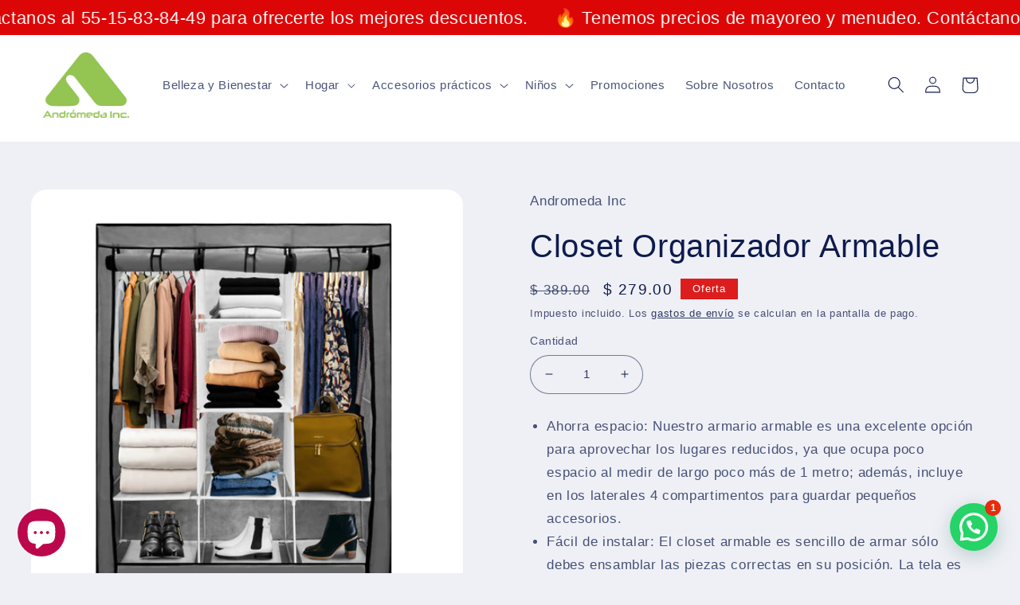

--- FILE ---
content_type: text/html; charset=utf-8
request_url: https://andromedainc.com/products/closet-organizador-armable-1
body_size: 50502
content:
<!doctype html>
<html class="no-js" lang="es">
  <head>
    <meta charset="utf-8">
    <meta http-equiv="X-UA-Compatible" content="IE=edge">
    <meta name="viewport" content="width=device-width,initial-scale=1">
    <meta name="theme-color" content="">
    <link rel="canonical" href="https://andromedainc.com/products/closet-organizador-armable-1">
    <link rel="preconnect" href="https://cdn.shopify.com" crossorigin><link rel="icon" type="image/png" href="//andromedainc.com/cdn/shop/files/favicon_ico.png?crop=center&height=32&v=1669408355&width=32"><title>
      Closet Organizador Armable
 &ndash; Andromeda Inc</title>

    
      <meta name="description" content="Ahorra espacio: Nuestro armario armable es una excelente opción para aprovechar los lugares reducidos, ya que ocupa poco espacio al medir de largo poco más de 1 metro; además, incluye en los laterales 4 compartimentos para guardar pequeños accesorios. Fácil de instalar: El closet armable es sencillo de armar sólo debes">
    

    

<meta property="og:site_name" content="Andromeda Inc">
<meta property="og:url" content="https://andromedainc.com/products/closet-organizador-armable-1">
<meta property="og:title" content="Closet Organizador Armable">
<meta property="og:type" content="product">
<meta property="og:description" content="Ahorra espacio: Nuestro armario armable es una excelente opción para aprovechar los lugares reducidos, ya que ocupa poco espacio al medir de largo poco más de 1 metro; además, incluye en los laterales 4 compartimentos para guardar pequeños accesorios. Fácil de instalar: El closet armable es sencillo de armar sólo debes"><meta property="og:image" content="http://andromedainc.com/cdn/shop/products/CLOSETARMABLE66818INCUSO.jpg?v=1675435324">
  <meta property="og:image:secure_url" content="https://andromedainc.com/cdn/shop/products/CLOSETARMABLE66818INCUSO.jpg?v=1675435324">
  <meta property="og:image:width" content="1500">
  <meta property="og:image:height" content="1500"><meta property="og:price:amount" content="279.00">
  <meta property="og:price:currency" content="MXN"><meta name="twitter:card" content="summary_large_image">
<meta name="twitter:title" content="Closet Organizador Armable">
<meta name="twitter:description" content="Ahorra espacio: Nuestro armario armable es una excelente opción para aprovechar los lugares reducidos, ya que ocupa poco espacio al medir de largo poco más de 1 metro; además, incluye en los laterales 4 compartimentos para guardar pequeños accesorios. Fácil de instalar: El closet armable es sencillo de armar sólo debes">


    <script src="//andromedainc.com/cdn/shop/t/2/assets/global.js?v=149496944046504657681669229733" defer="defer"></script>
    <script>window.performance && window.performance.mark && window.performance.mark('shopify.content_for_header.start');</script><meta name="facebook-domain-verification" content="p3ct8c713eewceq9xqy17o6o7a2arh">
<meta name="google-site-verification" content="Q32Q0Bg0qRhiLDJdX4MHa6J2W6OCg84aV1_PAEcUb1w">
<meta id="shopify-digital-wallet" name="shopify-digital-wallet" content="/68724228408/digital_wallets/dialog">
<meta name="shopify-checkout-api-token" content="08f30f755bc4f4b21614d3a26e46dc9c">
<meta id="in-context-paypal-metadata" data-shop-id="68724228408" data-venmo-supported="false" data-environment="production" data-locale="es_ES" data-paypal-v4="true" data-currency="MXN">
<link rel="alternate" type="application/json+oembed" href="https://andromedainc.com/products/closet-organizador-armable-1.oembed">
<script async="async" src="/checkouts/internal/preloads.js?locale=es-MX"></script>
<script id="shopify-features" type="application/json">{"accessToken":"08f30f755bc4f4b21614d3a26e46dc9c","betas":["rich-media-storefront-analytics"],"domain":"andromedainc.com","predictiveSearch":true,"shopId":68724228408,"locale":"es"}</script>
<script>var Shopify = Shopify || {};
Shopify.shop = "distribuciones-andromeda.myshopify.com";
Shopify.locale = "es";
Shopify.currency = {"active":"MXN","rate":"1.0"};
Shopify.country = "MX";
Shopify.theme = {"name":"Refresh","id":138751017272,"schema_name":"Refresh","schema_version":"2.0.2","theme_store_id":1567,"role":"main"};
Shopify.theme.handle = "null";
Shopify.theme.style = {"id":null,"handle":null};
Shopify.cdnHost = "andromedainc.com/cdn";
Shopify.routes = Shopify.routes || {};
Shopify.routes.root = "/";</script>
<script type="module">!function(o){(o.Shopify=o.Shopify||{}).modules=!0}(window);</script>
<script>!function(o){function n(){var o=[];function n(){o.push(Array.prototype.slice.apply(arguments))}return n.q=o,n}var t=o.Shopify=o.Shopify||{};t.loadFeatures=n(),t.autoloadFeatures=n()}(window);</script>
<script id="shop-js-analytics" type="application/json">{"pageType":"product"}</script>
<script defer="defer" async type="module" src="//andromedainc.com/cdn/shopifycloud/shop-js/modules/v2/client.init-shop-cart-sync_2Gr3Q33f.es.esm.js"></script>
<script defer="defer" async type="module" src="//andromedainc.com/cdn/shopifycloud/shop-js/modules/v2/chunk.common_noJfOIa7.esm.js"></script>
<script defer="defer" async type="module" src="//andromedainc.com/cdn/shopifycloud/shop-js/modules/v2/chunk.modal_Deo2FJQo.esm.js"></script>
<script type="module">
  await import("//andromedainc.com/cdn/shopifycloud/shop-js/modules/v2/client.init-shop-cart-sync_2Gr3Q33f.es.esm.js");
await import("//andromedainc.com/cdn/shopifycloud/shop-js/modules/v2/chunk.common_noJfOIa7.esm.js");
await import("//andromedainc.com/cdn/shopifycloud/shop-js/modules/v2/chunk.modal_Deo2FJQo.esm.js");

  window.Shopify.SignInWithShop?.initShopCartSync?.({"fedCMEnabled":true,"windoidEnabled":true});

</script>
<script>(function() {
  var isLoaded = false;
  function asyncLoad() {
    if (isLoaded) return;
    isLoaded = true;
    var urls = ["https:\/\/cdn.shopify.com\/s\/files\/1\/0687\/2422\/8408\/t\/2\/assets\/pop_68724228408.js?v=1673284992\u0026shop=distribuciones-andromeda.myshopify.com","https:\/\/chimpstatic.com\/mcjs-connected\/js\/users\/f056cf866f50baa67ca312225\/82fc5d01aa196f175a07b7e93.js?shop=distribuciones-andromeda.myshopify.com","https:\/\/assets.tapcart.com\/__tc-ck-loader\/index.js?appId=HbsYCP6suy\u0026environment=production\u0026shop=distribuciones-andromeda.myshopify.com"];
    for (var i = 0; i < urls.length; i++) {
      var s = document.createElement('script');
      s.type = 'text/javascript';
      s.async = true;
      s.src = urls[i];
      var x = document.getElementsByTagName('script')[0];
      x.parentNode.insertBefore(s, x);
    }
  };
  if(window.attachEvent) {
    window.attachEvent('onload', asyncLoad);
  } else {
    window.addEventListener('load', asyncLoad, false);
  }
})();</script>
<script id="__st">var __st={"a":68724228408,"offset":-21600,"reqid":"4626ec64-b05a-476e-af5d-7d3fac8d6649-1769381340","pageurl":"andromedainc.com\/products\/closet-organizador-armable-1","u":"c4c4a6135e1c","p":"product","rtyp":"product","rid":8124807708984};</script>
<script>window.ShopifyPaypalV4VisibilityTracking = true;</script>
<script id="captcha-bootstrap">!function(){'use strict';const t='contact',e='account',n='new_comment',o=[[t,t],['blogs',n],['comments',n],[t,'customer']],c=[[e,'customer_login'],[e,'guest_login'],[e,'recover_customer_password'],[e,'create_customer']],r=t=>t.map((([t,e])=>`form[action*='/${t}']:not([data-nocaptcha='true']) input[name='form_type'][value='${e}']`)).join(','),a=t=>()=>t?[...document.querySelectorAll(t)].map((t=>t.form)):[];function s(){const t=[...o],e=r(t);return a(e)}const i='password',u='form_key',d=['recaptcha-v3-token','g-recaptcha-response','h-captcha-response',i],f=()=>{try{return window.sessionStorage}catch{return}},m='__shopify_v',_=t=>t.elements[u];function p(t,e,n=!1){try{const o=window.sessionStorage,c=JSON.parse(o.getItem(e)),{data:r}=function(t){const{data:e,action:n}=t;return t[m]||n?{data:e,action:n}:{data:t,action:n}}(c);for(const[e,n]of Object.entries(r))t.elements[e]&&(t.elements[e].value=n);n&&o.removeItem(e)}catch(o){console.error('form repopulation failed',{error:o})}}const l='form_type',E='cptcha';function T(t){t.dataset[E]=!0}const w=window,h=w.document,L='Shopify',v='ce_forms',y='captcha';let A=!1;((t,e)=>{const n=(g='f06e6c50-85a8-45c8-87d0-21a2b65856fe',I='https://cdn.shopify.com/shopifycloud/storefront-forms-hcaptcha/ce_storefront_forms_captcha_hcaptcha.v1.5.2.iife.js',D={infoText:'Protegido por hCaptcha',privacyText:'Privacidad',termsText:'Términos'},(t,e,n)=>{const o=w[L][v],c=o.bindForm;if(c)return c(t,g,e,D).then(n);var r;o.q.push([[t,g,e,D],n]),r=I,A||(h.body.append(Object.assign(h.createElement('script'),{id:'captcha-provider',async:!0,src:r})),A=!0)});var g,I,D;w[L]=w[L]||{},w[L][v]=w[L][v]||{},w[L][v].q=[],w[L][y]=w[L][y]||{},w[L][y].protect=function(t,e){n(t,void 0,e),T(t)},Object.freeze(w[L][y]),function(t,e,n,w,h,L){const[v,y,A,g]=function(t,e,n){const i=e?o:[],u=t?c:[],d=[...i,...u],f=r(d),m=r(i),_=r(d.filter((([t,e])=>n.includes(e))));return[a(f),a(m),a(_),s()]}(w,h,L),I=t=>{const e=t.target;return e instanceof HTMLFormElement?e:e&&e.form},D=t=>v().includes(t);t.addEventListener('submit',(t=>{const e=I(t);if(!e)return;const n=D(e)&&!e.dataset.hcaptchaBound&&!e.dataset.recaptchaBound,o=_(e),c=g().includes(e)&&(!o||!o.value);(n||c)&&t.preventDefault(),c&&!n&&(function(t){try{if(!f())return;!function(t){const e=f();if(!e)return;const n=_(t);if(!n)return;const o=n.value;o&&e.removeItem(o)}(t);const e=Array.from(Array(32),(()=>Math.random().toString(36)[2])).join('');!function(t,e){_(t)||t.append(Object.assign(document.createElement('input'),{type:'hidden',name:u})),t.elements[u].value=e}(t,e),function(t,e){const n=f();if(!n)return;const o=[...t.querySelectorAll(`input[type='${i}']`)].map((({name:t})=>t)),c=[...d,...o],r={};for(const[a,s]of new FormData(t).entries())c.includes(a)||(r[a]=s);n.setItem(e,JSON.stringify({[m]:1,action:t.action,data:r}))}(t,e)}catch(e){console.error('failed to persist form',e)}}(e),e.submit())}));const S=(t,e)=>{t&&!t.dataset[E]&&(n(t,e.some((e=>e===t))),T(t))};for(const o of['focusin','change'])t.addEventListener(o,(t=>{const e=I(t);D(e)&&S(e,y())}));const B=e.get('form_key'),M=e.get(l),P=B&&M;t.addEventListener('DOMContentLoaded',(()=>{const t=y();if(P)for(const e of t)e.elements[l].value===M&&p(e,B);[...new Set([...A(),...v().filter((t=>'true'===t.dataset.shopifyCaptcha))])].forEach((e=>S(e,t)))}))}(h,new URLSearchParams(w.location.search),n,t,e,['guest_login'])})(!0,!0)}();</script>
<script integrity="sha256-4kQ18oKyAcykRKYeNunJcIwy7WH5gtpwJnB7kiuLZ1E=" data-source-attribution="shopify.loadfeatures" defer="defer" src="//andromedainc.com/cdn/shopifycloud/storefront/assets/storefront/load_feature-a0a9edcb.js" crossorigin="anonymous"></script>
<script data-source-attribution="shopify.dynamic_checkout.dynamic.init">var Shopify=Shopify||{};Shopify.PaymentButton=Shopify.PaymentButton||{isStorefrontPortableWallets:!0,init:function(){window.Shopify.PaymentButton.init=function(){};var t=document.createElement("script");t.src="https://andromedainc.com/cdn/shopifycloud/portable-wallets/latest/portable-wallets.es.js",t.type="module",document.head.appendChild(t)}};
</script>
<script data-source-attribution="shopify.dynamic_checkout.buyer_consent">
  function portableWalletsHideBuyerConsent(e){var t=document.getElementById("shopify-buyer-consent"),n=document.getElementById("shopify-subscription-policy-button");t&&n&&(t.classList.add("hidden"),t.setAttribute("aria-hidden","true"),n.removeEventListener("click",e))}function portableWalletsShowBuyerConsent(e){var t=document.getElementById("shopify-buyer-consent"),n=document.getElementById("shopify-subscription-policy-button");t&&n&&(t.classList.remove("hidden"),t.removeAttribute("aria-hidden"),n.addEventListener("click",e))}window.Shopify?.PaymentButton&&(window.Shopify.PaymentButton.hideBuyerConsent=portableWalletsHideBuyerConsent,window.Shopify.PaymentButton.showBuyerConsent=portableWalletsShowBuyerConsent);
</script>
<script>
  function portableWalletsCleanup(e){e&&e.src&&console.error("Failed to load portable wallets script "+e.src);var t=document.querySelectorAll("shopify-accelerated-checkout .shopify-payment-button__skeleton, shopify-accelerated-checkout-cart .wallet-cart-button__skeleton"),e=document.getElementById("shopify-buyer-consent");for(let e=0;e<t.length;e++)t[e].remove();e&&e.remove()}function portableWalletsNotLoadedAsModule(e){e instanceof ErrorEvent&&"string"==typeof e.message&&e.message.includes("import.meta")&&"string"==typeof e.filename&&e.filename.includes("portable-wallets")&&(window.removeEventListener("error",portableWalletsNotLoadedAsModule),window.Shopify.PaymentButton.failedToLoad=e,"loading"===document.readyState?document.addEventListener("DOMContentLoaded",window.Shopify.PaymentButton.init):window.Shopify.PaymentButton.init())}window.addEventListener("error",portableWalletsNotLoadedAsModule);
</script>

<script type="module" src="https://andromedainc.com/cdn/shopifycloud/portable-wallets/latest/portable-wallets.es.js" onError="portableWalletsCleanup(this)" crossorigin="anonymous"></script>
<script nomodule>
  document.addEventListener("DOMContentLoaded", portableWalletsCleanup);
</script>

<link id="shopify-accelerated-checkout-styles" rel="stylesheet" media="screen" href="https://andromedainc.com/cdn/shopifycloud/portable-wallets/latest/accelerated-checkout-backwards-compat.css" crossorigin="anonymous">
<style id="shopify-accelerated-checkout-cart">
        #shopify-buyer-consent {
  margin-top: 1em;
  display: inline-block;
  width: 100%;
}

#shopify-buyer-consent.hidden {
  display: none;
}

#shopify-subscription-policy-button {
  background: none;
  border: none;
  padding: 0;
  text-decoration: underline;
  font-size: inherit;
  cursor: pointer;
}

#shopify-subscription-policy-button::before {
  box-shadow: none;
}

      </style>
<script id="sections-script" data-sections="header,footer" defer="defer" src="//andromedainc.com/cdn/shop/t/2/compiled_assets/scripts.js?v=1615"></script>
<script>window.performance && window.performance.mark && window.performance.mark('shopify.content_for_header.end');</script>


    <style data-shopify>
      
      
      
      
      

      :root {
        --font-body-family: "system_ui", -apple-system, 'Segoe UI', Roboto, 'Helvetica Neue', 'Noto Sans', 'Liberation Sans', Arial, sans-serif, 'Apple Color Emoji', 'Segoe UI Emoji', 'Segoe UI Symbol', 'Noto Color Emoji';
        --font-body-style: normal;
        --font-body-weight: 400;
        --font-body-weight-bold: 700;

        --font-heading-family: "system_ui", -apple-system, 'Segoe UI', Roboto, 'Helvetica Neue', 'Noto Sans', 'Liberation Sans', Arial, sans-serif, 'Apple Color Emoji', 'Segoe UI Emoji', 'Segoe UI Symbol', 'Noto Color Emoji';
        --font-heading-style: normal;
        --font-heading-weight: 400;

        --font-body-scale: 1.05;
        --font-heading-scale: 0.9523809523809523;

        --color-base-text: 14, 27, 77;
        --color-shadow: 14, 27, 77;
        --color-base-background-1: 239, 240, 245;
        --color-base-background-2: 255, 255, 255;
        --color-base-solid-button-labels: 255, 255, 255;
        --color-base-outline-button-labels: 14, 27, 77;
        --color-base-accent-1: 221, 29, 29;
        --color-base-accent-2: 14, 27, 77;
        --payment-terms-background-color: #eff0f5;

        --gradient-base-background-1: #eff0f5;
        --gradient-base-background-2: #FFFFFF;
        --gradient-base-accent-1: #dd1d1d;
        --gradient-base-accent-2: #0e1b4d;

        --media-padding: px;
        --media-border-opacity: 0.1;
        --media-border-width: 0px;
        --media-radius: 20px;
        --media-shadow-opacity: 0.0;
        --media-shadow-horizontal-offset: 0px;
        --media-shadow-vertical-offset: 4px;
        --media-shadow-blur-radius: 5px;
        --media-shadow-visible: 0;

        --page-width: 160rem;
        --page-width-margin: 0rem;

        --product-card-image-padding: 1.6rem;
        --product-card-corner-radius: 1.8rem;
        --product-card-text-alignment: left;
        --product-card-border-width: 0.1rem;
        --product-card-border-opacity: 1.0;
        --product-card-shadow-opacity: 0.0;
        --product-card-shadow-visible: 0;
        --product-card-shadow-horizontal-offset: 0.0rem;
        --product-card-shadow-vertical-offset: 0.4rem;
        --product-card-shadow-blur-radius: 0.5rem;

        --collection-card-image-padding: 1.6rem;
        --collection-card-corner-radius: 1.8rem;
        --collection-card-text-alignment: left;
        --collection-card-border-width: 0.1rem;
        --collection-card-border-opacity: 1.0;
        --collection-card-shadow-opacity: 0.0;
        --collection-card-shadow-visible: 0;
        --collection-card-shadow-horizontal-offset: 0.0rem;
        --collection-card-shadow-vertical-offset: 0.4rem;
        --collection-card-shadow-blur-radius: 0.5rem;

        --blog-card-image-padding: 1.6rem;
        --blog-card-corner-radius: 1.8rem;
        --blog-card-text-alignment: left;
        --blog-card-border-width: 0.1rem;
        --blog-card-border-opacity: 1.0;
        --blog-card-shadow-opacity: 0.0;
        --blog-card-shadow-visible: 0;
        --blog-card-shadow-horizontal-offset: 0.0rem;
        --blog-card-shadow-vertical-offset: 0.4rem;
        --blog-card-shadow-blur-radius: 0.5rem;

        --badge-corner-radius: 0.0rem;

        --popup-border-width: 1px;
        --popup-border-opacity: 0.1;
        --popup-corner-radius: 18px;
        --popup-shadow-opacity: 0.0;
        --popup-shadow-horizontal-offset: 0px;
        --popup-shadow-vertical-offset: 4px;
        --popup-shadow-blur-radius: 5px;

        --drawer-border-width: 0px;
        --drawer-border-opacity: 0.1;
        --drawer-shadow-opacity: 0.0;
        --drawer-shadow-horizontal-offset: 0px;
        --drawer-shadow-vertical-offset: 4px;
        --drawer-shadow-blur-radius: 5px;

        --spacing-sections-desktop: 0px;
        --spacing-sections-mobile: 0px;

        --grid-desktop-vertical-spacing: 28px;
        --grid-desktop-horizontal-spacing: 28px;
        --grid-mobile-vertical-spacing: 14px;
        --grid-mobile-horizontal-spacing: 14px;

        --text-boxes-border-opacity: 0.1;
        --text-boxes-border-width: 0px;
        --text-boxes-radius: 20px;
        --text-boxes-shadow-opacity: 0.0;
        --text-boxes-shadow-visible: 0;
        --text-boxes-shadow-horizontal-offset: 0px;
        --text-boxes-shadow-vertical-offset: 4px;
        --text-boxes-shadow-blur-radius: 5px;

        --buttons-radius: 40px;
        --buttons-radius-outset: 41px;
        --buttons-border-width: 1px;
        --buttons-border-opacity: 1.0;
        --buttons-shadow-opacity: 0.0;
        --buttons-shadow-visible: 0;
        --buttons-shadow-horizontal-offset: 0px;
        --buttons-shadow-vertical-offset: 4px;
        --buttons-shadow-blur-radius: 5px;
        --buttons-border-offset: 0.3px;

        --inputs-radius: 26px;
        --inputs-border-width: 1px;
        --inputs-border-opacity: 0.55;
        --inputs-shadow-opacity: 0.0;
        --inputs-shadow-horizontal-offset: 0px;
        --inputs-margin-offset: 0px;
        --inputs-shadow-vertical-offset: 4px;
        --inputs-shadow-blur-radius: 5px;
        --inputs-radius-outset: 27px;

        --variant-pills-radius: 40px;
        --variant-pills-border-width: 1px;
        --variant-pills-border-opacity: 0.55;
        --variant-pills-shadow-opacity: 0.0;
        --variant-pills-shadow-horizontal-offset: 0px;
        --variant-pills-shadow-vertical-offset: 4px;
        --variant-pills-shadow-blur-radius: 5px;
      }

      *,
      *::before,
      *::after {
        box-sizing: inherit;
      }

      html {
        box-sizing: border-box;
        font-size: calc(var(--font-body-scale) * 62.5%);
        height: 100%;
      }

      body {
        display: grid;
        grid-template-rows: auto auto 1fr auto;
        grid-template-columns: 100%;
        min-height: 100%;
        margin: 0;
        font-size: 1.5rem;
        letter-spacing: 0.06rem;
        line-height: calc(1 + 0.8 / var(--font-body-scale));
        font-family: var(--font-body-family);
        font-style: var(--font-body-style);
        font-weight: var(--font-body-weight);
      }

      @media screen and (min-width: 750px) {
        body {
          font-size: 1.6rem;
        }
      }
    </style>

    <link href="//andromedainc.com/cdn/shop/t/2/assets/base.css?v=88290808517547527771669229734" rel="stylesheet" type="text/css" media="all" />
<link rel="stylesheet" href="//andromedainc.com/cdn/shop/t/2/assets/component-predictive-search.css?v=83512081251802922551669229733" media="print" onload="this.media='all'"><script>document.documentElement.className = document.documentElement.className.replace('no-js', 'js');
    if (Shopify.designMode) {
      document.documentElement.classList.add('shopify-design-mode');
    }
    </script>
  

    <!-- Google Tag Manager -->
<script>(function(w,d,s,l,i){w[l]=w[l]||[];w[l].push({'gtm.start':
new Date().getTime(),event:'gtm.js'});var f=d.getElementsByTagName(s)[0],
j=d.createElement(s),dl=l!='dataLayer'?'&l='+l:'';j.async=true;j.src=
'https://www.googletagmanager.com/gtm.js?id='+i+dl;f.parentNode.insertBefore(j,f);
})(window,document,'script','dataLayer','GTM-K2LBX89');</script>
<!-- End Google Tag Manager -->


    <!-- Google tag (gtag.js) -->
<script async src="https://www.googletagmanager.com/gtag/js?id=AW-924634676"></script>
<script>
  window.dataLayer = window.dataLayer || [];
  function gtag(){dataLayer.push(arguments);}
  gtag('js', new Date());

  gtag('config', 'AW-924634676');
</script>

    
  


    
<!-- BEGIN app block: shopify://apps/judge-me-reviews/blocks/judgeme_core/61ccd3b1-a9f2-4160-9fe9-4fec8413e5d8 --><!-- Start of Judge.me Core -->






<link rel="dns-prefetch" href="https://cdnwidget.judge.me">
<link rel="dns-prefetch" href="https://cdn.judge.me">
<link rel="dns-prefetch" href="https://cdn1.judge.me">
<link rel="dns-prefetch" href="https://api.judge.me">

<script data-cfasync='false' class='jdgm-settings-script'>window.jdgmSettings={"pagination":5,"disable_web_reviews":false,"badge_no_review_text":"Sin reseñas","badge_n_reviews_text":"{{ n }} reseña/reseñas","hide_badge_preview_if_no_reviews":true,"badge_hide_text":false,"enforce_center_preview_badge":false,"widget_title":"Reseñas de Clientes","widget_open_form_text":"Escribir una reseña","widget_close_form_text":"Cancelar reseña","widget_refresh_page_text":"Actualizar página","widget_summary_text":"Basado en {{ number_of_reviews }} reseña/reseñas","widget_no_review_text":"Sé el primero en escribir una reseña","widget_name_field_text":"Nombre","widget_verified_name_field_text":"Nombre Verificado (público)","widget_name_placeholder_text":"Nombre","widget_required_field_error_text":"Este campo es obligatorio.","widget_email_field_text":"Dirección de correo electrónico","widget_verified_email_field_text":"Correo electrónico Verificado (privado, no se puede editar)","widget_email_placeholder_text":"Tu dirección de correo electrónico","widget_email_field_error_text":"Por favor, ingresa una dirección de correo electrónico válida.","widget_rating_field_text":"Calificación","widget_review_title_field_text":"Título de la Reseña","widget_review_title_placeholder_text":"Da un título a tu reseña","widget_review_body_field_text":"Contenido de la reseña","widget_review_body_placeholder_text":"Empieza a escribir aquí...","widget_pictures_field_text":"Imagen/Video (opcional)","widget_submit_review_text":"Enviar Reseña","widget_submit_verified_review_text":"Enviar Reseña Verificada","widget_submit_success_msg_with_auto_publish":"¡Gracias! Por favor, actualiza la página en unos momentos para ver tu reseña. Puedes eliminar o editar tu reseña iniciando sesión en \u003ca href='https://judge.me/login' target='_blank' rel='nofollow noopener'\u003eJudge.me\u003c/a\u003e","widget_submit_success_msg_no_auto_publish":"¡Gracias! Tu reseña se publicará tan pronto como sea aprobada por el administrador de la tienda. Puedes eliminar o editar tu reseña iniciando sesión en \u003ca href='https://judge.me/login' target='_blank' rel='nofollow noopener'\u003eJudge.me\u003c/a\u003e","widget_show_default_reviews_out_of_total_text":"Mostrando {{ n_reviews_shown }} de {{ n_reviews }} reseñas.","widget_show_all_link_text":"Mostrar todas","widget_show_less_link_text":"Mostrar menos","widget_author_said_text":"{{ reviewer_name }} dijo:","widget_days_text":"hace {{ n }} día/días","widget_weeks_text":"hace {{ n }} semana/semanas","widget_months_text":"hace {{ n }} mes/meses","widget_years_text":"hace {{ n }} año/años","widget_yesterday_text":"Ayer","widget_today_text":"Hoy","widget_replied_text":"\u003e\u003e {{ shop_name }} respondió:","widget_read_more_text":"Leer más","widget_reviewer_name_as_initial":"","widget_rating_filter_color":"#fbcd0a","widget_rating_filter_see_all_text":"Ver todas las reseñas","widget_sorting_most_recent_text":"Más Recientes","widget_sorting_highest_rating_text":"Mayor Calificación","widget_sorting_lowest_rating_text":"Menor Calificación","widget_sorting_with_pictures_text":"Solo Imágenes","widget_sorting_most_helpful_text":"Más Útiles","widget_open_question_form_text":"Hacer una pregunta","widget_reviews_subtab_text":"Reseñas","widget_questions_subtab_text":"Preguntas","widget_question_label_text":"Pregunta","widget_answer_label_text":"Respuesta","widget_question_placeholder_text":"Escribe tu pregunta aquí","widget_submit_question_text":"Enviar Pregunta","widget_question_submit_success_text":"¡Gracias por tu pregunta! Te notificaremos una vez que sea respondida.","verified_badge_text":"Verificado","verified_badge_bg_color":"","verified_badge_text_color":"","verified_badge_placement":"left-of-reviewer-name","widget_review_max_height":"","widget_hide_border":false,"widget_social_share":false,"widget_thumb":false,"widget_review_location_show":false,"widget_location_format":"","all_reviews_include_out_of_store_products":true,"all_reviews_out_of_store_text":"(fuera de la tienda)","all_reviews_pagination":100,"all_reviews_product_name_prefix_text":"sobre","enable_review_pictures":true,"enable_question_anwser":false,"widget_theme":"default","review_date_format":"mm/dd/yyyy","default_sort_method":"most-recent","widget_product_reviews_subtab_text":"Reseñas de Productos","widget_shop_reviews_subtab_text":"Reseñas de la Tienda","widget_other_products_reviews_text":"Reseñas para otros productos","widget_store_reviews_subtab_text":"Reseñas de la tienda","widget_no_store_reviews_text":"Esta tienda no ha recibido ninguna reseña todavía","widget_web_restriction_product_reviews_text":"Este producto no ha recibido ninguna reseña todavía","widget_no_items_text":"No se encontraron elementos","widget_show_more_text":"Mostrar más","widget_write_a_store_review_text":"Escribir una Reseña de la Tienda","widget_other_languages_heading":"Reseñas en Otros Idiomas","widget_translate_review_text":"Traducir reseña a {{ language }}","widget_translating_review_text":"Traduciendo...","widget_show_original_translation_text":"Mostrar original ({{ language }})","widget_translate_review_failed_text":"No se pudo traducir la reseña.","widget_translate_review_retry_text":"Reintentar","widget_translate_review_try_again_later_text":"Intentar más tarde","show_product_url_for_grouped_product":false,"widget_sorting_pictures_first_text":"Imágenes Primero","show_pictures_on_all_rev_page_mobile":false,"show_pictures_on_all_rev_page_desktop":false,"floating_tab_hide_mobile_install_preference":false,"floating_tab_button_name":"★ Reseñas","floating_tab_title":"Deja que los clientes hablen por nosotros","floating_tab_button_color":"","floating_tab_button_background_color":"","floating_tab_url":"","floating_tab_url_enabled":false,"floating_tab_tab_style":"text","all_reviews_text_badge_text":"Los clientes nos califican {{ shop.metafields.judgeme.all_reviews_rating | round: 1 }}/5 basado en {{ shop.metafields.judgeme.all_reviews_count }} reseñas.","all_reviews_text_badge_text_branded_style":"{{ shop.metafields.judgeme.all_reviews_rating | round: 1 }} de 5 estrellas basado en {{ shop.metafields.judgeme.all_reviews_count }} reseñas","is_all_reviews_text_badge_a_link":false,"show_stars_for_all_reviews_text_badge":false,"all_reviews_text_badge_url":"","all_reviews_text_style":"branded","all_reviews_text_color_style":"judgeme_brand_color","all_reviews_text_color":"#108474","all_reviews_text_show_jm_brand":true,"featured_carousel_show_header":true,"featured_carousel_title":"Deja que los clientes hablen por nosotros","testimonials_carousel_title":"Los clientes nos dicen","videos_carousel_title":"Historias de clientes reales","cards_carousel_title":"Los clientes nos dicen","featured_carousel_count_text":"de {{ n }} reseñas","featured_carousel_add_link_to_all_reviews_page":false,"featured_carousel_url":"","featured_carousel_show_images":true,"featured_carousel_autoslide_interval":5,"featured_carousel_arrows_on_the_sides":false,"featured_carousel_height":250,"featured_carousel_width":80,"featured_carousel_image_size":0,"featured_carousel_image_height":250,"featured_carousel_arrow_color":"#eeeeee","verified_count_badge_style":"branded","verified_count_badge_orientation":"horizontal","verified_count_badge_color_style":"judgeme_brand_color","verified_count_badge_color":"#108474","is_verified_count_badge_a_link":false,"verified_count_badge_url":"","verified_count_badge_show_jm_brand":true,"widget_rating_preset_default":5,"widget_first_sub_tab":"product-reviews","widget_show_histogram":true,"widget_histogram_use_custom_color":false,"widget_pagination_use_custom_color":false,"widget_star_use_custom_color":false,"widget_verified_badge_use_custom_color":false,"widget_write_review_use_custom_color":false,"picture_reminder_submit_button":"Upload Pictures","enable_review_videos":false,"mute_video_by_default":false,"widget_sorting_videos_first_text":"Videos Primero","widget_review_pending_text":"Pendiente","featured_carousel_items_for_large_screen":3,"social_share_options_order":"Facebook,Twitter","remove_microdata_snippet":true,"disable_json_ld":false,"enable_json_ld_products":false,"preview_badge_show_question_text":false,"preview_badge_no_question_text":"Sin preguntas","preview_badge_n_question_text":"{{ number_of_questions }} pregunta/preguntas","qa_badge_show_icon":false,"qa_badge_position":"same-row","remove_judgeme_branding":false,"widget_add_search_bar":false,"widget_search_bar_placeholder":"Buscar","widget_sorting_verified_only_text":"Solo verificadas","featured_carousel_theme":"default","featured_carousel_show_rating":true,"featured_carousel_show_title":true,"featured_carousel_show_body":true,"featured_carousel_show_date":false,"featured_carousel_show_reviewer":true,"featured_carousel_show_product":false,"featured_carousel_header_background_color":"#108474","featured_carousel_header_text_color":"#ffffff","featured_carousel_name_product_separator":"reviewed","featured_carousel_full_star_background":"#108474","featured_carousel_empty_star_background":"#dadada","featured_carousel_vertical_theme_background":"#f9fafb","featured_carousel_verified_badge_enable":true,"featured_carousel_verified_badge_color":"#108474","featured_carousel_border_style":"round","featured_carousel_review_line_length_limit":3,"featured_carousel_more_reviews_button_text":"Leer más reseñas","featured_carousel_view_product_button_text":"Ver producto","all_reviews_page_load_reviews_on":"scroll","all_reviews_page_load_more_text":"Cargar Más Reseñas","disable_fb_tab_reviews":false,"enable_ajax_cdn_cache":false,"widget_advanced_speed_features":5,"widget_public_name_text":"mostrado públicamente como","default_reviewer_name":"John Smith","default_reviewer_name_has_non_latin":true,"widget_reviewer_anonymous":"Anónimo","medals_widget_title":"Medallas de Reseñas Judge.me","medals_widget_background_color":"#f9fafb","medals_widget_position":"footer_all_pages","medals_widget_border_color":"#f9fafb","medals_widget_verified_text_position":"left","medals_widget_use_monochromatic_version":false,"medals_widget_elements_color":"#108474","show_reviewer_avatar":true,"widget_invalid_yt_video_url_error_text":"No es una URL de video de YouTube","widget_max_length_field_error_text":"Por favor, ingresa no más de {0} caracteres.","widget_show_country_flag":false,"widget_show_collected_via_shop_app":true,"widget_verified_by_shop_badge_style":"light","widget_verified_by_shop_text":"Verificado por la Tienda","widget_show_photo_gallery":false,"widget_load_with_code_splitting":true,"widget_ugc_install_preference":false,"widget_ugc_title":"Hecho por nosotros, Compartido por ti","widget_ugc_subtitle":"Etiquétanos para ver tu imagen destacada en nuestra página","widget_ugc_arrows_color":"#ffffff","widget_ugc_primary_button_text":"Comprar Ahora","widget_ugc_primary_button_background_color":"#108474","widget_ugc_primary_button_text_color":"#ffffff","widget_ugc_primary_button_border_width":"0","widget_ugc_primary_button_border_style":"none","widget_ugc_primary_button_border_color":"#108474","widget_ugc_primary_button_border_radius":"25","widget_ugc_secondary_button_text":"Cargar Más","widget_ugc_secondary_button_background_color":"#ffffff","widget_ugc_secondary_button_text_color":"#108474","widget_ugc_secondary_button_border_width":"2","widget_ugc_secondary_button_border_style":"solid","widget_ugc_secondary_button_border_color":"#108474","widget_ugc_secondary_button_border_radius":"25","widget_ugc_reviews_button_text":"Ver Reseñas","widget_ugc_reviews_button_background_color":"#ffffff","widget_ugc_reviews_button_text_color":"#108474","widget_ugc_reviews_button_border_width":"2","widget_ugc_reviews_button_border_style":"solid","widget_ugc_reviews_button_border_color":"#108474","widget_ugc_reviews_button_border_radius":"25","widget_ugc_reviews_button_link_to":"judgeme-reviews-page","widget_ugc_show_post_date":true,"widget_ugc_max_width":"800","widget_rating_metafield_value_type":true,"widget_primary_color":"#108474","widget_enable_secondary_color":false,"widget_secondary_color":"#edf5f5","widget_summary_average_rating_text":"{{ average_rating }} de 5","widget_media_grid_title":"Fotos y videos de clientes","widget_media_grid_see_more_text":"Ver más","widget_round_style":false,"widget_show_product_medals":true,"widget_verified_by_judgeme_text":"Verificado por Judge.me","widget_show_store_medals":true,"widget_verified_by_judgeme_text_in_store_medals":"Verificado por Judge.me","widget_media_field_exceed_quantity_message":"Lo sentimos, solo podemos aceptar {{ max_media }} para una reseña.","widget_media_field_exceed_limit_message":"{{ file_name }} es demasiado grande, por favor selecciona un {{ media_type }} menor a {{ size_limit }}MB.","widget_review_submitted_text":"¡Reseña Enviada!","widget_question_submitted_text":"¡Pregunta Enviada!","widget_close_form_text_question":"Cancelar","widget_write_your_answer_here_text":"Escribe tu respuesta aquí","widget_enabled_branded_link":true,"widget_show_collected_by_judgeme":true,"widget_reviewer_name_color":"","widget_write_review_text_color":"","widget_write_review_bg_color":"","widget_collected_by_judgeme_text":"recopilado por Judge.me","widget_pagination_type":"standard","widget_load_more_text":"Cargar Más","widget_load_more_color":"#108474","widget_full_review_text":"Reseña Completa","widget_read_more_reviews_text":"Leer Más Reseñas","widget_read_questions_text":"Leer Preguntas","widget_questions_and_answers_text":"Preguntas y Respuestas","widget_verified_by_text":"Verificado por","widget_verified_text":"Verificado","widget_number_of_reviews_text":"{{ number_of_reviews }} reseñas","widget_back_button_text":"Atrás","widget_next_button_text":"Siguiente","widget_custom_forms_filter_button":"Filtros","custom_forms_style":"horizontal","widget_show_review_information":false,"how_reviews_are_collected":"¿Cómo se recopilan las reseñas?","widget_show_review_keywords":false,"widget_gdpr_statement":"Cómo usamos tus datos: Solo te contactaremos sobre la reseña que dejaste, y solo si es necesario. Al enviar tu reseña, aceptas los \u003ca href='https://judge.me/terms' target='_blank' rel='nofollow noopener'\u003etérminos\u003c/a\u003e, \u003ca href='https://judge.me/privacy' target='_blank' rel='nofollow noopener'\u003eprivacidad\u003c/a\u003e y \u003ca href='https://judge.me/content-policy' target='_blank' rel='nofollow noopener'\u003epolíticas de contenido\u003c/a\u003e de Judge.me.","widget_multilingual_sorting_enabled":false,"widget_translate_review_content_enabled":false,"widget_translate_review_content_method":"manual","popup_widget_review_selection":"automatically_with_pictures","popup_widget_round_border_style":true,"popup_widget_show_title":true,"popup_widget_show_body":true,"popup_widget_show_reviewer":false,"popup_widget_show_product":true,"popup_widget_show_pictures":true,"popup_widget_use_review_picture":true,"popup_widget_show_on_home_page":true,"popup_widget_show_on_product_page":true,"popup_widget_show_on_collection_page":true,"popup_widget_show_on_cart_page":true,"popup_widget_position":"bottom_left","popup_widget_first_review_delay":5,"popup_widget_duration":5,"popup_widget_interval":5,"popup_widget_review_count":5,"popup_widget_hide_on_mobile":true,"review_snippet_widget_round_border_style":true,"review_snippet_widget_card_color":"#FFFFFF","review_snippet_widget_slider_arrows_background_color":"#FFFFFF","review_snippet_widget_slider_arrows_color":"#000000","review_snippet_widget_star_color":"#108474","show_product_variant":false,"all_reviews_product_variant_label_text":"Variante: ","widget_show_verified_branding":true,"widget_ai_summary_title":"Los clientes dicen","widget_ai_summary_disclaimer":"Resumen de reseñas impulsado por IA basado en reseñas recientes de clientes","widget_show_ai_summary":false,"widget_show_ai_summary_bg":false,"widget_show_review_title_input":true,"redirect_reviewers_invited_via_email":"review_widget","request_store_review_after_product_review":false,"request_review_other_products_in_order":false,"review_form_color_scheme":"default","review_form_corner_style":"square","review_form_star_color":{},"review_form_text_color":"#333333","review_form_background_color":"#ffffff","review_form_field_background_color":"#fafafa","review_form_button_color":{},"review_form_button_text_color":"#ffffff","review_form_modal_overlay_color":"#000000","review_content_screen_title_text":"¿Cómo calificarías este producto?","review_content_introduction_text":"Nos encantaría que compartieras un poco sobre tu experiencia.","store_review_form_title_text":"¿Cómo calificarías esta tienda?","store_review_form_introduction_text":"Nos encantaría que compartieras un poco sobre tu experiencia.","show_review_guidance_text":true,"one_star_review_guidance_text":"Pobre","five_star_review_guidance_text":"Excelente","customer_information_screen_title_text":"Sobre ti","customer_information_introduction_text":"Por favor, cuéntanos más sobre ti.","custom_questions_screen_title_text":"Tu experiencia en más detalle","custom_questions_introduction_text":"Aquí hay algunas preguntas para ayudarnos a entender más sobre tu experiencia.","review_submitted_screen_title_text":"¡Gracias por tu reseña!","review_submitted_screen_thank_you_text":"La estamos procesando y aparecerá en la tienda pronto.","review_submitted_screen_email_verification_text":"Por favor, confirma tu correo electrónico haciendo clic en el enlace que acabamos de enviarte. Esto nos ayuda a mantener las reseñas auténticas.","review_submitted_request_store_review_text":"¿Te gustaría compartir tu experiencia de compra con nosotros?","review_submitted_review_other_products_text":"¿Te gustaría reseñar estos productos?","store_review_screen_title_text":"¿Te gustaría compartir tu experiencia de compra con nosotros?","store_review_introduction_text":"Valoramos tu opinión y la utilizamos para mejorar. Por favor, comparte cualquier pensamiento o sugerencia que tengas.","reviewer_media_screen_title_picture_text":"Compartir una foto","reviewer_media_introduction_picture_text":"Sube una foto para apoyar tu reseña.","reviewer_media_screen_title_video_text":"Compartir un video","reviewer_media_introduction_video_text":"Sube un video para apoyar tu reseña.","reviewer_media_screen_title_picture_or_video_text":"Compartir una foto o video","reviewer_media_introduction_picture_or_video_text":"Sube una foto o video para apoyar tu reseña.","reviewer_media_youtube_url_text":"Pega tu URL de Youtube aquí","advanced_settings_next_step_button_text":"Siguiente","advanced_settings_close_review_button_text":"Cerrar","modal_write_review_flow":false,"write_review_flow_required_text":"Obligatorio","write_review_flow_privacy_message_text":"Respetamos tu privacidad.","write_review_flow_anonymous_text":"Reseña como anónimo","write_review_flow_visibility_text":"No será visible para otros clientes.","write_review_flow_multiple_selection_help_text":"Selecciona tantos como quieras","write_review_flow_single_selection_help_text":"Selecciona una opción","write_review_flow_required_field_error_text":"Este campo es obligatorio","write_review_flow_invalid_email_error_text":"Por favor ingresa una dirección de correo válida","write_review_flow_max_length_error_text":"Máx. {{ max_length }} caracteres.","write_review_flow_media_upload_text":"\u003cb\u003eHaz clic para subir\u003c/b\u003e o arrastrar y soltar","write_review_flow_gdpr_statement":"Solo te contactaremos sobre tu reseña si es necesario. Al enviar tu reseña, aceptas nuestros \u003ca href='https://judge.me/terms' target='_blank' rel='nofollow noopener'\u003etérminos y condiciones\u003c/a\u003e y \u003ca href='https://judge.me/privacy' target='_blank' rel='nofollow noopener'\u003epolítica de privacidad\u003c/a\u003e.","rating_only_reviews_enabled":false,"show_negative_reviews_help_screen":false,"new_review_flow_help_screen_rating_threshold":3,"negative_review_resolution_screen_title_text":"Cuéntanos más","negative_review_resolution_text":"Tu experiencia es importante para nosotros. Si hubo problemas con tu compra, estamos aquí para ayudar. No dudes en contactarnos, nos encantaría la oportunidad de arreglar las cosas.","negative_review_resolution_button_text":"Contáctanos","negative_review_resolution_proceed_with_review_text":"Deja una reseña","negative_review_resolution_subject":"Problema con la compra de {{ shop_name }}.{{ order_name }}","preview_badge_collection_page_install_status":false,"widget_review_custom_css":"","preview_badge_custom_css":"","preview_badge_stars_count":"5-stars","featured_carousel_custom_css":"","floating_tab_custom_css":"","all_reviews_widget_custom_css":"","medals_widget_custom_css":"","verified_badge_custom_css":"","all_reviews_text_custom_css":"","transparency_badges_collected_via_store_invite":false,"transparency_badges_from_another_provider":false,"transparency_badges_collected_from_store_visitor":false,"transparency_badges_collected_by_verified_review_provider":false,"transparency_badges_earned_reward":false,"transparency_badges_collected_via_store_invite_text":"Reseña recopilada a través de una invitación al negocio","transparency_badges_from_another_provider_text":"Reseña recopilada de otro proveedor","transparency_badges_collected_from_store_visitor_text":"Reseña recopilada de un visitante del negocio","transparency_badges_written_in_google_text":"Reseña escrita en Google","transparency_badges_written_in_etsy_text":"Reseña escrita en Etsy","transparency_badges_written_in_shop_app_text":"Reseña escrita en Shop App","transparency_badges_earned_reward_text":"Reseña ganó una recompensa para una futura compra","product_review_widget_per_page":10,"widget_store_review_label_text":"Reseña de la tienda","checkout_comment_extension_title_on_product_page":"Customer Comments","checkout_comment_extension_num_latest_comment_show":5,"checkout_comment_extension_format":"name_and_timestamp","checkout_comment_customer_name":"last_initial","checkout_comment_comment_notification":true,"preview_badge_collection_page_install_preference":false,"preview_badge_home_page_install_preference":false,"preview_badge_product_page_install_preference":false,"review_widget_install_preference":"","review_carousel_install_preference":false,"floating_reviews_tab_install_preference":"none","verified_reviews_count_badge_install_preference":false,"all_reviews_text_install_preference":false,"review_widget_best_location":false,"judgeme_medals_install_preference":false,"review_widget_revamp_enabled":false,"review_widget_qna_enabled":false,"review_widget_header_theme":"minimal","review_widget_widget_title_enabled":true,"review_widget_header_text_size":"medium","review_widget_header_text_weight":"regular","review_widget_average_rating_style":"compact","review_widget_bar_chart_enabled":true,"review_widget_bar_chart_type":"numbers","review_widget_bar_chart_style":"standard","review_widget_expanded_media_gallery_enabled":false,"review_widget_reviews_section_theme":"standard","review_widget_image_style":"thumbnails","review_widget_review_image_ratio":"square","review_widget_stars_size":"medium","review_widget_verified_badge":"standard_text","review_widget_review_title_text_size":"medium","review_widget_review_text_size":"medium","review_widget_review_text_length":"medium","review_widget_number_of_columns_desktop":3,"review_widget_carousel_transition_speed":5,"review_widget_custom_questions_answers_display":"always","review_widget_button_text_color":"#FFFFFF","review_widget_text_color":"#000000","review_widget_lighter_text_color":"#7B7B7B","review_widget_corner_styling":"soft","review_widget_review_word_singular":"reseña","review_widget_review_word_plural":"reseñas","review_widget_voting_label":"¿Útil?","review_widget_shop_reply_label":"Respuesta de {{ shop_name }}:","review_widget_filters_title":"Filtros","qna_widget_question_word_singular":"Pregunta","qna_widget_question_word_plural":"Preguntas","qna_widget_answer_reply_label":"Respuesta de {{ answerer_name }}:","qna_content_screen_title_text":"Preguntar sobre este producto","qna_widget_question_required_field_error_text":"Por favor, ingrese su pregunta.","qna_widget_flow_gdpr_statement":"Solo te contactaremos sobre tu pregunta si es necesario. Al enviar tu pregunta, aceptas nuestros \u003ca href='https://judge.me/terms' target='_blank' rel='nofollow noopener'\u003etérminos y condiciones\u003c/a\u003e y \u003ca href='https://judge.me/privacy' target='_blank' rel='nofollow noopener'\u003epolítica de privacidad\u003c/a\u003e.","qna_widget_question_submitted_text":"¡Gracias por tu pregunta!","qna_widget_close_form_text_question":"Cerrar","qna_widget_question_submit_success_text":"Te informaremos por correo electrónico cuando te respondamos tu pregunta.","all_reviews_widget_v2025_enabled":false,"all_reviews_widget_v2025_header_theme":"default","all_reviews_widget_v2025_widget_title_enabled":true,"all_reviews_widget_v2025_header_text_size":"medium","all_reviews_widget_v2025_header_text_weight":"regular","all_reviews_widget_v2025_average_rating_style":"compact","all_reviews_widget_v2025_bar_chart_enabled":true,"all_reviews_widget_v2025_bar_chart_type":"numbers","all_reviews_widget_v2025_bar_chart_style":"standard","all_reviews_widget_v2025_expanded_media_gallery_enabled":false,"all_reviews_widget_v2025_show_store_medals":true,"all_reviews_widget_v2025_show_photo_gallery":true,"all_reviews_widget_v2025_show_review_keywords":false,"all_reviews_widget_v2025_show_ai_summary":false,"all_reviews_widget_v2025_show_ai_summary_bg":false,"all_reviews_widget_v2025_add_search_bar":false,"all_reviews_widget_v2025_default_sort_method":"most-recent","all_reviews_widget_v2025_reviews_per_page":10,"all_reviews_widget_v2025_reviews_section_theme":"default","all_reviews_widget_v2025_image_style":"thumbnails","all_reviews_widget_v2025_review_image_ratio":"square","all_reviews_widget_v2025_stars_size":"medium","all_reviews_widget_v2025_verified_badge":"bold_badge","all_reviews_widget_v2025_review_title_text_size":"medium","all_reviews_widget_v2025_review_text_size":"medium","all_reviews_widget_v2025_review_text_length":"medium","all_reviews_widget_v2025_number_of_columns_desktop":3,"all_reviews_widget_v2025_carousel_transition_speed":5,"all_reviews_widget_v2025_custom_questions_answers_display":"always","all_reviews_widget_v2025_show_product_variant":false,"all_reviews_widget_v2025_show_reviewer_avatar":true,"all_reviews_widget_v2025_reviewer_name_as_initial":"","all_reviews_widget_v2025_review_location_show":false,"all_reviews_widget_v2025_location_format":"","all_reviews_widget_v2025_show_country_flag":false,"all_reviews_widget_v2025_verified_by_shop_badge_style":"light","all_reviews_widget_v2025_social_share":false,"all_reviews_widget_v2025_social_share_options_order":"Facebook,Twitter,LinkedIn,Pinterest","all_reviews_widget_v2025_pagination_type":"standard","all_reviews_widget_v2025_button_text_color":"#FFFFFF","all_reviews_widget_v2025_text_color":"#000000","all_reviews_widget_v2025_lighter_text_color":"#7B7B7B","all_reviews_widget_v2025_corner_styling":"soft","all_reviews_widget_v2025_title":"Reseñas de clientes","all_reviews_widget_v2025_ai_summary_title":"Los clientes dicen sobre esta tienda","all_reviews_widget_v2025_no_review_text":"Sé el primero en escribir una reseña","platform":"shopify","branding_url":"https://app.judge.me/reviews/stores/andromedainc.com","branding_text":"Desarrollado por Judge.me","locale":"en","reply_name":"Andromeda Inc","widget_version":"3.0","footer":true,"autopublish":true,"review_dates":true,"enable_custom_form":false,"shop_use_review_site":true,"shop_locale":"es","enable_multi_locales_translations":false,"show_review_title_input":true,"review_verification_email_status":"always","can_be_branded":true,"reply_name_text":"Andromeda Inc"};</script> <style class='jdgm-settings-style'>﻿.jdgm-xx{left:0}:root{--jdgm-primary-color: #108474;--jdgm-secondary-color: rgba(16,132,116,0.1);--jdgm-star-color: #108474;--jdgm-write-review-text-color: white;--jdgm-write-review-bg-color: #108474;--jdgm-paginate-color: #108474;--jdgm-border-radius: 0;--jdgm-reviewer-name-color: #108474}.jdgm-histogram__bar-content{background-color:#108474}.jdgm-rev[data-verified-buyer=true] .jdgm-rev__icon.jdgm-rev__icon:after,.jdgm-rev__buyer-badge.jdgm-rev__buyer-badge{color:white;background-color:#108474}.jdgm-review-widget--small .jdgm-gallery.jdgm-gallery .jdgm-gallery__thumbnail-link:nth-child(8) .jdgm-gallery__thumbnail-wrapper.jdgm-gallery__thumbnail-wrapper:before{content:"Ver más"}@media only screen and (min-width: 768px){.jdgm-gallery.jdgm-gallery .jdgm-gallery__thumbnail-link:nth-child(8) .jdgm-gallery__thumbnail-wrapper.jdgm-gallery__thumbnail-wrapper:before{content:"Ver más"}}.jdgm-prev-badge[data-average-rating='0.00']{display:none !important}.jdgm-author-all-initials{display:none !important}.jdgm-author-last-initial{display:none !important}.jdgm-rev-widg__title{visibility:hidden}.jdgm-rev-widg__summary-text{visibility:hidden}.jdgm-prev-badge__text{visibility:hidden}.jdgm-rev__prod-link-prefix:before{content:'sobre'}.jdgm-rev__variant-label:before{content:'Variante: '}.jdgm-rev__out-of-store-text:before{content:'(fuera de la tienda)'}@media only screen and (min-width: 768px){.jdgm-rev__pics .jdgm-rev_all-rev-page-picture-separator,.jdgm-rev__pics .jdgm-rev__product-picture{display:none}}@media only screen and (max-width: 768px){.jdgm-rev__pics .jdgm-rev_all-rev-page-picture-separator,.jdgm-rev__pics .jdgm-rev__product-picture{display:none}}.jdgm-preview-badge[data-template="product"]{display:none !important}.jdgm-preview-badge[data-template="collection"]{display:none !important}.jdgm-preview-badge[data-template="index"]{display:none !important}.jdgm-review-widget[data-from-snippet="true"]{display:none !important}.jdgm-verified-count-badget[data-from-snippet="true"]{display:none !important}.jdgm-carousel-wrapper[data-from-snippet="true"]{display:none !important}.jdgm-all-reviews-text[data-from-snippet="true"]{display:none !important}.jdgm-medals-section[data-from-snippet="true"]{display:none !important}.jdgm-ugc-media-wrapper[data-from-snippet="true"]{display:none !important}.jdgm-rev__transparency-badge[data-badge-type="review_collected_via_store_invitation"]{display:none !important}.jdgm-rev__transparency-badge[data-badge-type="review_collected_from_another_provider"]{display:none !important}.jdgm-rev__transparency-badge[data-badge-type="review_collected_from_store_visitor"]{display:none !important}.jdgm-rev__transparency-badge[data-badge-type="review_written_in_etsy"]{display:none !important}.jdgm-rev__transparency-badge[data-badge-type="review_written_in_google_business"]{display:none !important}.jdgm-rev__transparency-badge[data-badge-type="review_written_in_shop_app"]{display:none !important}.jdgm-rev__transparency-badge[data-badge-type="review_earned_for_future_purchase"]{display:none !important}.jdgm-review-snippet-widget .jdgm-rev-snippet-widget__cards-container .jdgm-rev-snippet-card{border-radius:8px;background:#fff}.jdgm-review-snippet-widget .jdgm-rev-snippet-widget__cards-container .jdgm-rev-snippet-card__rev-rating .jdgm-star{color:#108474}.jdgm-review-snippet-widget .jdgm-rev-snippet-widget__prev-btn,.jdgm-review-snippet-widget .jdgm-rev-snippet-widget__next-btn{border-radius:50%;background:#fff}.jdgm-review-snippet-widget .jdgm-rev-snippet-widget__prev-btn>svg,.jdgm-review-snippet-widget .jdgm-rev-snippet-widget__next-btn>svg{fill:#000}.jdgm-full-rev-modal.rev-snippet-widget .jm-mfp-container .jm-mfp-content,.jdgm-full-rev-modal.rev-snippet-widget .jm-mfp-container .jdgm-full-rev__icon,.jdgm-full-rev-modal.rev-snippet-widget .jm-mfp-container .jdgm-full-rev__pic-img,.jdgm-full-rev-modal.rev-snippet-widget .jm-mfp-container .jdgm-full-rev__reply{border-radius:8px}.jdgm-full-rev-modal.rev-snippet-widget .jm-mfp-container .jdgm-full-rev[data-verified-buyer="true"] .jdgm-full-rev__icon::after{border-radius:8px}.jdgm-full-rev-modal.rev-snippet-widget .jm-mfp-container .jdgm-full-rev .jdgm-rev__buyer-badge{border-radius:calc( 8px / 2 )}.jdgm-full-rev-modal.rev-snippet-widget .jm-mfp-container .jdgm-full-rev .jdgm-full-rev__replier::before{content:'Andromeda Inc'}.jdgm-full-rev-modal.rev-snippet-widget .jm-mfp-container .jdgm-full-rev .jdgm-full-rev__product-button{border-radius:calc( 8px * 6 )}
</style> <style class='jdgm-settings-style'></style>

  
  
  
  <style class='jdgm-miracle-styles'>
  @-webkit-keyframes jdgm-spin{0%{-webkit-transform:rotate(0deg);-ms-transform:rotate(0deg);transform:rotate(0deg)}100%{-webkit-transform:rotate(359deg);-ms-transform:rotate(359deg);transform:rotate(359deg)}}@keyframes jdgm-spin{0%{-webkit-transform:rotate(0deg);-ms-transform:rotate(0deg);transform:rotate(0deg)}100%{-webkit-transform:rotate(359deg);-ms-transform:rotate(359deg);transform:rotate(359deg)}}@font-face{font-family:'JudgemeStar';src:url("[data-uri]") format("woff");font-weight:normal;font-style:normal}.jdgm-star{font-family:'JudgemeStar';display:inline !important;text-decoration:none !important;padding:0 4px 0 0 !important;margin:0 !important;font-weight:bold;opacity:1;-webkit-font-smoothing:antialiased;-moz-osx-font-smoothing:grayscale}.jdgm-star:hover{opacity:1}.jdgm-star:last-of-type{padding:0 !important}.jdgm-star.jdgm--on:before{content:"\e000"}.jdgm-star.jdgm--off:before{content:"\e001"}.jdgm-star.jdgm--half:before{content:"\e002"}.jdgm-widget *{margin:0;line-height:1.4;-webkit-box-sizing:border-box;-moz-box-sizing:border-box;box-sizing:border-box;-webkit-overflow-scrolling:touch}.jdgm-hidden{display:none !important;visibility:hidden !important}.jdgm-temp-hidden{display:none}.jdgm-spinner{width:40px;height:40px;margin:auto;border-radius:50%;border-top:2px solid #eee;border-right:2px solid #eee;border-bottom:2px solid #eee;border-left:2px solid #ccc;-webkit-animation:jdgm-spin 0.8s infinite linear;animation:jdgm-spin 0.8s infinite linear}.jdgm-prev-badge{display:block !important}

</style>


  
  
   


<script data-cfasync='false' class='jdgm-script'>
!function(e){window.jdgm=window.jdgm||{},jdgm.CDN_HOST="https://cdnwidget.judge.me/",jdgm.CDN_HOST_ALT="https://cdn2.judge.me/cdn/widget_frontend/",jdgm.API_HOST="https://api.judge.me/",jdgm.CDN_BASE_URL="https://cdn.shopify.com/extensions/019beb2a-7cf9-7238-9765-11a892117c03/judgeme-extensions-316/assets/",
jdgm.docReady=function(d){(e.attachEvent?"complete"===e.readyState:"loading"!==e.readyState)?
setTimeout(d,0):e.addEventListener("DOMContentLoaded",d)},jdgm.loadCSS=function(d,t,o,a){
!o&&jdgm.loadCSS.requestedUrls.indexOf(d)>=0||(jdgm.loadCSS.requestedUrls.push(d),
(a=e.createElement("link")).rel="stylesheet",a.class="jdgm-stylesheet",a.media="nope!",
a.href=d,a.onload=function(){this.media="all",t&&setTimeout(t)},e.body.appendChild(a))},
jdgm.loadCSS.requestedUrls=[],jdgm.loadJS=function(e,d){var t=new XMLHttpRequest;
t.onreadystatechange=function(){4===t.readyState&&(Function(t.response)(),d&&d(t.response))},
t.open("GET",e),t.onerror=function(){if(e.indexOf(jdgm.CDN_HOST)===0&&jdgm.CDN_HOST_ALT!==jdgm.CDN_HOST){var f=e.replace(jdgm.CDN_HOST,jdgm.CDN_HOST_ALT);jdgm.loadJS(f,d)}},t.send()},jdgm.docReady((function(){(window.jdgmLoadCSS||e.querySelectorAll(
".jdgm-widget, .jdgm-all-reviews-page").length>0)&&(jdgmSettings.widget_load_with_code_splitting?
parseFloat(jdgmSettings.widget_version)>=3?jdgm.loadCSS(jdgm.CDN_HOST+"widget_v3/base.css"):
jdgm.loadCSS(jdgm.CDN_HOST+"widget/base.css"):jdgm.loadCSS(jdgm.CDN_HOST+"shopify_v2.css"),
jdgm.loadJS(jdgm.CDN_HOST+"loa"+"der.js"))}))}(document);
</script>
<noscript><link rel="stylesheet" type="text/css" media="all" href="https://cdnwidget.judge.me/shopify_v2.css"></noscript>

<!-- BEGIN app snippet: theme_fix_tags --><script>
  (function() {
    var jdgmThemeFixes = null;
    if (!jdgmThemeFixes) return;
    var thisThemeFix = jdgmThemeFixes[Shopify.theme.id];
    if (!thisThemeFix) return;

    if (thisThemeFix.html) {
      document.addEventListener("DOMContentLoaded", function() {
        var htmlDiv = document.createElement('div');
        htmlDiv.classList.add('jdgm-theme-fix-html');
        htmlDiv.innerHTML = thisThemeFix.html;
        document.body.append(htmlDiv);
      });
    };

    if (thisThemeFix.css) {
      var styleTag = document.createElement('style');
      styleTag.classList.add('jdgm-theme-fix-style');
      styleTag.innerHTML = thisThemeFix.css;
      document.head.append(styleTag);
    };

    if (thisThemeFix.js) {
      var scriptTag = document.createElement('script');
      scriptTag.classList.add('jdgm-theme-fix-script');
      scriptTag.innerHTML = thisThemeFix.js;
      document.head.append(scriptTag);
    };
  })();
</script>
<!-- END app snippet -->
<!-- End of Judge.me Core -->



<!-- END app block --><!-- BEGIN app block: shopify://apps/b-s-announcements/blocks/boostandsales_bar/622d5231-2b17-46c2-b570-613654521b45 -->
<script>
  window.boostAndSales_BarConfigs = [{"type":"marquee","uuid":"2fad8201-f635-41a8-a8ec-452f0be84bbb","design":{"action":{"color":"000000","background":"68D667","couponColor":"FFFFFF","borderRadius":4,"couponBackground":"000000","couponBorderRadius":4},"slider":{"nav":{"color":"000000","background":"FFFFFF","hideBackground":false}},"zIndex":101,"content":{"font":"default","size":22,"color":"FFFFFF","style":[],"sizeMobile":90},"template":"custom","useZIndex":false,"background":{"type":"color","color":"DD0606","gradient":{"color":["D100D1","0043D0"]},"type_gradient":"linear"}},"target":{"pages":"all","device":"all","countries":"all","pages_custom":{"value":"","condition":"is"},"countries_list":[]},"content":{"simple":{"text":"Tenemos precios de mayoreo y menudeo. ","action":{"code":"PROMO50","link":"","text":"Learn more","type":"none","isCopy":false,"urlNewTab":false}},"slider":[{"text":"Tenemos precios de mayoreo y menudeo.","action":{"code":"PROMO50","link":"","text":"Learn more","type":"none","isCopy":false,"urlNewTab":false}},{"text":"Contáctanos al 55-15-83-84-49 para ofrecerte los mejores descuentos","action":{"code":"PROMO50","link":"","text":"Learn more","type":"none","isCopy":false,"urlNewTab":false}}],"animation":{"text":"🔥 Tenemos precios de mayoreo y menudeo.  Contáctanos al 55-15-83-84-49 para ofrecerte los mejores descuentos. ","action":{"code":"PROMO50","link":"","text":"Learn more","type":"none","isCopy":false,"urlNewTab":false}}},"position":{"fixed":false,"sticky":false,"location":"top"},"schedule":{"type":"always","hourly":[[1,1,1,1,1,1,1,1,1,1,1,1,1,1,1,1,1,1,1,1,1,1,1,1],[1,1,1,1,1,1,1,1,1,1,1,1,1,1,1,1,1,1,1,1,1,1,1,1],[1,1,1,1,1,1,1,1,1,1,1,1,1,1,1,1,1,1,1,1,1,1,1,1],[1,1,1,1,1,1,1,1,1,1,1,1,1,1,1,1,1,1,1,1,1,1,1,1],[1,1,1,1,1,1,1,1,1,1,1,1,1,1,1,1,1,1,1,1,1,1,1,1],[1,1,1,1,1,1,1,1,1,1,1,1,1,1,1,1,1,1,1,1,1,1,1,1],[1,1,1,1,1,1,1,1,1,1,1,1,1,1,1,1,1,1,1,1,1,1,1,1]],"isShow":true,"timezone":"Etc/GMT+12_GMT-12:00","localTime":false,"date_range":{"end":"","start":"","time_end":"","time_start":""},"days_interval":{"end":"","days":[],"type":"day","start":"00:00","period":"everyday"}},"close_button":{"show":false,"size":20,"color":"FFFFFF","position":"right"},"slider_settings":{"speed":500,"button":"","showNav":true,"autoPlay":true,"duration":5,"direction":"left","cursorStop":false},"animation_settings":{"speed":10,"direction":"left","cursorStop":true}}];
</script>
<!-- END app block --><!-- BEGIN app block: shopify://apps/dakaas-antitheft/blocks/app-embed/692a8b95-ef22-4bf6-825d-0cc7385ef417 --><!-- BEGIN app snippet: protectorapp -->

<script id="dakaas-protector-snippets">
  
    
      window.dakaasprotector = {"_id":"65b97e5e67b187111b2d1212","shopUrl":"distribuciones-andromeda.myshopify.com","userId":"65b97e5513aff215462680f0","laptop":{"proText":true,"proImages":true,"disRightClick":true,"disShortCuts":true,"proSaveimg":true,"proVideoimg":true},"mobile":{"proText":true,"proImages":true,"disRightClick":true},"isLog":false,"isVpnBlock":false,"countryData":[],"created":"2024-01-30T22:55:26.849Z","updated":"2024-01-30T22:55:26.849Z","__v":0};
    
  
</script>
<!-- END app snippet -->




<!-- END app block --><script src="https://cdn.shopify.com/extensions/1aff304a-11ec-47a0-aee1-7f4ae56792d4/tydal-popups-email-pop-ups-4/assets/pop-app-embed.js" type="text/javascript" defer="defer"></script>
<script src="https://cdn.shopify.com/extensions/019beb2a-7cf9-7238-9765-11a892117c03/judgeme-extensions-316/assets/loader.js" type="text/javascript" defer="defer"></script>
<script src="https://cdn.shopify.com/extensions/019b7dd8-66fa-788b-9e05-aab88f32759c/shpf-bar-33/assets/main-bar.js" type="text/javascript" defer="defer"></script>
<script src="https://cdn.shopify.com/extensions/9d5fad39-c18b-49a2-9430-f1c5d1d4af9c/supchat-whatsapp-button-1/assets/supchat.js" type="text/javascript" defer="defer"></script>
<link href="https://cdn.shopify.com/extensions/9d5fad39-c18b-49a2-9430-f1c5d1d4af9c/supchat-whatsapp-button-1/assets/supchat.css" rel="stylesheet" type="text/css" media="all">
<script src="https://cdn.shopify.com/extensions/019b3062-0a07-7719-9537-117e777ea9f5/shopify-express-boilerplate-105/assets/protector.js" type="text/javascript" defer="defer"></script>
<script src="https://cdn.shopify.com/extensions/e8878072-2f6b-4e89-8082-94b04320908d/inbox-1254/assets/inbox-chat-loader.js" type="text/javascript" defer="defer"></script>
<script src="https://cdn.shopify.com/extensions/9d5fad39-c18b-49a2-9430-f1c5d1d4af9c/supchat-whatsapp-button-1/assets/image-gallery.js" type="text/javascript" defer="defer"></script>
<link href="https://cdn.shopify.com/extensions/9d5fad39-c18b-49a2-9430-f1c5d1d4af9c/supchat-whatsapp-button-1/assets/image-gallery.css" rel="stylesheet" type="text/css" media="all">
<link href="https://monorail-edge.shopifysvc.com" rel="dns-prefetch">
<script>(function(){if ("sendBeacon" in navigator && "performance" in window) {try {var session_token_from_headers = performance.getEntriesByType('navigation')[0].serverTiming.find(x => x.name == '_s').description;} catch {var session_token_from_headers = undefined;}var session_cookie_matches = document.cookie.match(/_shopify_s=([^;]*)/);var session_token_from_cookie = session_cookie_matches && session_cookie_matches.length === 2 ? session_cookie_matches[1] : "";var session_token = session_token_from_headers || session_token_from_cookie || "";function handle_abandonment_event(e) {var entries = performance.getEntries().filter(function(entry) {return /monorail-edge.shopifysvc.com/.test(entry.name);});if (!window.abandonment_tracked && entries.length === 0) {window.abandonment_tracked = true;var currentMs = Date.now();var navigation_start = performance.timing.navigationStart;var payload = {shop_id: 68724228408,url: window.location.href,navigation_start,duration: currentMs - navigation_start,session_token,page_type: "product"};window.navigator.sendBeacon("https://monorail-edge.shopifysvc.com/v1/produce", JSON.stringify({schema_id: "online_store_buyer_site_abandonment/1.1",payload: payload,metadata: {event_created_at_ms: currentMs,event_sent_at_ms: currentMs}}));}}window.addEventListener('pagehide', handle_abandonment_event);}}());</script>
<script id="web-pixels-manager-setup">(function e(e,d,r,n,o){if(void 0===o&&(o={}),!Boolean(null===(a=null===(i=window.Shopify)||void 0===i?void 0:i.analytics)||void 0===a?void 0:a.replayQueue)){var i,a;window.Shopify=window.Shopify||{};var t=window.Shopify;t.analytics=t.analytics||{};var s=t.analytics;s.replayQueue=[],s.publish=function(e,d,r){return s.replayQueue.push([e,d,r]),!0};try{self.performance.mark("wpm:start")}catch(e){}var l=function(){var e={modern:/Edge?\/(1{2}[4-9]|1[2-9]\d|[2-9]\d{2}|\d{4,})\.\d+(\.\d+|)|Firefox\/(1{2}[4-9]|1[2-9]\d|[2-9]\d{2}|\d{4,})\.\d+(\.\d+|)|Chrom(ium|e)\/(9{2}|\d{3,})\.\d+(\.\d+|)|(Maci|X1{2}).+ Version\/(15\.\d+|(1[6-9]|[2-9]\d|\d{3,})\.\d+)([,.]\d+|)( \(\w+\)|)( Mobile\/\w+|) Safari\/|Chrome.+OPR\/(9{2}|\d{3,})\.\d+\.\d+|(CPU[ +]OS|iPhone[ +]OS|CPU[ +]iPhone|CPU IPhone OS|CPU iPad OS)[ +]+(15[._]\d+|(1[6-9]|[2-9]\d|\d{3,})[._]\d+)([._]\d+|)|Android:?[ /-](13[3-9]|1[4-9]\d|[2-9]\d{2}|\d{4,})(\.\d+|)(\.\d+|)|Android.+Firefox\/(13[5-9]|1[4-9]\d|[2-9]\d{2}|\d{4,})\.\d+(\.\d+|)|Android.+Chrom(ium|e)\/(13[3-9]|1[4-9]\d|[2-9]\d{2}|\d{4,})\.\d+(\.\d+|)|SamsungBrowser\/([2-9]\d|\d{3,})\.\d+/,legacy:/Edge?\/(1[6-9]|[2-9]\d|\d{3,})\.\d+(\.\d+|)|Firefox\/(5[4-9]|[6-9]\d|\d{3,})\.\d+(\.\d+|)|Chrom(ium|e)\/(5[1-9]|[6-9]\d|\d{3,})\.\d+(\.\d+|)([\d.]+$|.*Safari\/(?![\d.]+ Edge\/[\d.]+$))|(Maci|X1{2}).+ Version\/(10\.\d+|(1[1-9]|[2-9]\d|\d{3,})\.\d+)([,.]\d+|)( \(\w+\)|)( Mobile\/\w+|) Safari\/|Chrome.+OPR\/(3[89]|[4-9]\d|\d{3,})\.\d+\.\d+|(CPU[ +]OS|iPhone[ +]OS|CPU[ +]iPhone|CPU IPhone OS|CPU iPad OS)[ +]+(10[._]\d+|(1[1-9]|[2-9]\d|\d{3,})[._]\d+)([._]\d+|)|Android:?[ /-](13[3-9]|1[4-9]\d|[2-9]\d{2}|\d{4,})(\.\d+|)(\.\d+|)|Mobile Safari.+OPR\/([89]\d|\d{3,})\.\d+\.\d+|Android.+Firefox\/(13[5-9]|1[4-9]\d|[2-9]\d{2}|\d{4,})\.\d+(\.\d+|)|Android.+Chrom(ium|e)\/(13[3-9]|1[4-9]\d|[2-9]\d{2}|\d{4,})\.\d+(\.\d+|)|Android.+(UC? ?Browser|UCWEB|U3)[ /]?(15\.([5-9]|\d{2,})|(1[6-9]|[2-9]\d|\d{3,})\.\d+)\.\d+|SamsungBrowser\/(5\.\d+|([6-9]|\d{2,})\.\d+)|Android.+MQ{2}Browser\/(14(\.(9|\d{2,})|)|(1[5-9]|[2-9]\d|\d{3,})(\.\d+|))(\.\d+|)|K[Aa][Ii]OS\/(3\.\d+|([4-9]|\d{2,})\.\d+)(\.\d+|)/},d=e.modern,r=e.legacy,n=navigator.userAgent;return n.match(d)?"modern":n.match(r)?"legacy":"unknown"}(),u="modern"===l?"modern":"legacy",c=(null!=n?n:{modern:"",legacy:""})[u],f=function(e){return[e.baseUrl,"/wpm","/b",e.hashVersion,"modern"===e.buildTarget?"m":"l",".js"].join("")}({baseUrl:d,hashVersion:r,buildTarget:u}),m=function(e){var d=e.version,r=e.bundleTarget,n=e.surface,o=e.pageUrl,i=e.monorailEndpoint;return{emit:function(e){var a=e.status,t=e.errorMsg,s=(new Date).getTime(),l=JSON.stringify({metadata:{event_sent_at_ms:s},events:[{schema_id:"web_pixels_manager_load/3.1",payload:{version:d,bundle_target:r,page_url:o,status:a,surface:n,error_msg:t},metadata:{event_created_at_ms:s}}]});if(!i)return console&&console.warn&&console.warn("[Web Pixels Manager] No Monorail endpoint provided, skipping logging."),!1;try{return self.navigator.sendBeacon.bind(self.navigator)(i,l)}catch(e){}var u=new XMLHttpRequest;try{return u.open("POST",i,!0),u.setRequestHeader("Content-Type","text/plain"),u.send(l),!0}catch(e){return console&&console.warn&&console.warn("[Web Pixels Manager] Got an unhandled error while logging to Monorail."),!1}}}}({version:r,bundleTarget:l,surface:e.surface,pageUrl:self.location.href,monorailEndpoint:e.monorailEndpoint});try{o.browserTarget=l,function(e){var d=e.src,r=e.async,n=void 0===r||r,o=e.onload,i=e.onerror,a=e.sri,t=e.scriptDataAttributes,s=void 0===t?{}:t,l=document.createElement("script"),u=document.querySelector("head"),c=document.querySelector("body");if(l.async=n,l.src=d,a&&(l.integrity=a,l.crossOrigin="anonymous"),s)for(var f in s)if(Object.prototype.hasOwnProperty.call(s,f))try{l.dataset[f]=s[f]}catch(e){}if(o&&l.addEventListener("load",o),i&&l.addEventListener("error",i),u)u.appendChild(l);else{if(!c)throw new Error("Did not find a head or body element to append the script");c.appendChild(l)}}({src:f,async:!0,onload:function(){if(!function(){var e,d;return Boolean(null===(d=null===(e=window.Shopify)||void 0===e?void 0:e.analytics)||void 0===d?void 0:d.initialized)}()){var d=window.webPixelsManager.init(e)||void 0;if(d){var r=window.Shopify.analytics;r.replayQueue.forEach((function(e){var r=e[0],n=e[1],o=e[2];d.publishCustomEvent(r,n,o)})),r.replayQueue=[],r.publish=d.publishCustomEvent,r.visitor=d.visitor,r.initialized=!0}}},onerror:function(){return m.emit({status:"failed",errorMsg:"".concat(f," has failed to load")})},sri:function(e){var d=/^sha384-[A-Za-z0-9+/=]+$/;return"string"==typeof e&&d.test(e)}(c)?c:"",scriptDataAttributes:o}),m.emit({status:"loading"})}catch(e){m.emit({status:"failed",errorMsg:(null==e?void 0:e.message)||"Unknown error"})}}})({shopId: 68724228408,storefrontBaseUrl: "https://andromedainc.com",extensionsBaseUrl: "https://extensions.shopifycdn.com/cdn/shopifycloud/web-pixels-manager",monorailEndpoint: "https://monorail-edge.shopifysvc.com/unstable/produce_batch",surface: "storefront-renderer",enabledBetaFlags: ["2dca8a86"],webPixelsConfigList: [{"id":"1449263416","configuration":"{\"webPixelName\":\"Judge.me\"}","eventPayloadVersion":"v1","runtimeContext":"STRICT","scriptVersion":"34ad157958823915625854214640f0bf","type":"APP","apiClientId":683015,"privacyPurposes":["ANALYTICS"],"dataSharingAdjustments":{"protectedCustomerApprovalScopes":["read_customer_email","read_customer_name","read_customer_personal_data","read_customer_phone"]}},{"id":"1056407864","configuration":"{\"pixelCode\":\"CTVVEU3C77UAU38JLJ3G\"}","eventPayloadVersion":"v1","runtimeContext":"STRICT","scriptVersion":"22e92c2ad45662f435e4801458fb78cc","type":"APP","apiClientId":4383523,"privacyPurposes":["ANALYTICS","MARKETING","SALE_OF_DATA"],"dataSharingAdjustments":{"protectedCustomerApprovalScopes":["read_customer_address","read_customer_email","read_customer_name","read_customer_personal_data","read_customer_phone"]}},{"id":"712507704","configuration":"{\"config\":\"{\\\"google_tag_ids\\\":[\\\"G-YLMEQZ4D6P\\\",\\\"GT-T5678BFP\\\",\\\"G-RDG3DF6K99\\\",\\\"GT-NM8LTKH\\\"],\\\"target_country\\\":\\\"MX\\\",\\\"gtag_events\\\":[{\\\"type\\\":\\\"begin_checkout\\\",\\\"action_label\\\":[\\\"G-YLMEQZ4D6P\\\",\\\"G-RDG3DF6K99\\\",\\\"MC-M99XVEHC6F\\\"]},{\\\"type\\\":\\\"search\\\",\\\"action_label\\\":[\\\"G-YLMEQZ4D6P\\\",\\\"G-RDG3DF6K99\\\",\\\"MC-M99XVEHC6F\\\"]},{\\\"type\\\":\\\"view_item\\\",\\\"action_label\\\":[\\\"G-YLMEQZ4D6P\\\",\\\"MC-DET9LFW42N\\\",\\\"G-RDG3DF6K99\\\",\\\"MC-M99XVEHC6F\\\"]},{\\\"type\\\":\\\"purchase\\\",\\\"action_label\\\":[\\\"G-YLMEQZ4D6P\\\",\\\"MC-DET9LFW42N\\\",\\\"G-RDG3DF6K99\\\",\\\"MC-M99XVEHC6F\\\"]},{\\\"type\\\":\\\"page_view\\\",\\\"action_label\\\":[\\\"G-YLMEQZ4D6P\\\",\\\"MC-DET9LFW42N\\\",\\\"G-RDG3DF6K99\\\",\\\"MC-M99XVEHC6F\\\"]},{\\\"type\\\":\\\"add_payment_info\\\",\\\"action_label\\\":[\\\"G-YLMEQZ4D6P\\\",\\\"G-RDG3DF6K99\\\",\\\"MC-M99XVEHC6F\\\"]},{\\\"type\\\":\\\"add_to_cart\\\",\\\"action_label\\\":[\\\"G-YLMEQZ4D6P\\\",\\\"G-RDG3DF6K99\\\",\\\"MC-M99XVEHC6F\\\"]}],\\\"enable_monitoring_mode\\\":false}\"}","eventPayloadVersion":"v1","runtimeContext":"OPEN","scriptVersion":"b2a88bafab3e21179ed38636efcd8a93","type":"APP","apiClientId":1780363,"privacyPurposes":[],"dataSharingAdjustments":{"protectedCustomerApprovalScopes":["read_customer_address","read_customer_email","read_customer_name","read_customer_personal_data","read_customer_phone"]}},{"id":"419463480","configuration":"{\"pixel_id\":\"457058656378301\",\"pixel_type\":\"facebook_pixel\",\"metaapp_system_user_token\":\"-\"}","eventPayloadVersion":"v1","runtimeContext":"OPEN","scriptVersion":"ca16bc87fe92b6042fbaa3acc2fbdaa6","type":"APP","apiClientId":2329312,"privacyPurposes":["ANALYTICS","MARKETING","SALE_OF_DATA"],"dataSharingAdjustments":{"protectedCustomerApprovalScopes":["read_customer_address","read_customer_email","read_customer_name","read_customer_personal_data","read_customer_phone"]}},{"id":"188875064","configuration":"{\"tagID\":\"2613401647274\"}","eventPayloadVersion":"v1","runtimeContext":"STRICT","scriptVersion":"18031546ee651571ed29edbe71a3550b","type":"APP","apiClientId":3009811,"privacyPurposes":["ANALYTICS","MARKETING","SALE_OF_DATA"],"dataSharingAdjustments":{"protectedCustomerApprovalScopes":["read_customer_address","read_customer_email","read_customer_name","read_customer_personal_data","read_customer_phone"]}},{"id":"151847224","eventPayloadVersion":"v1","runtimeContext":"LAX","scriptVersion":"1","type":"CUSTOM","privacyPurposes":["ANALYTICS"],"name":"Google Analytics tag (migrated)"},{"id":"shopify-app-pixel","configuration":"{}","eventPayloadVersion":"v1","runtimeContext":"STRICT","scriptVersion":"0450","apiClientId":"shopify-pixel","type":"APP","privacyPurposes":["ANALYTICS","MARKETING"]},{"id":"shopify-custom-pixel","eventPayloadVersion":"v1","runtimeContext":"LAX","scriptVersion":"0450","apiClientId":"shopify-pixel","type":"CUSTOM","privacyPurposes":["ANALYTICS","MARKETING"]}],isMerchantRequest: false,initData: {"shop":{"name":"Andromeda Inc","paymentSettings":{"currencyCode":"MXN"},"myshopifyDomain":"distribuciones-andromeda.myshopify.com","countryCode":"MX","storefrontUrl":"https:\/\/andromedainc.com"},"customer":null,"cart":null,"checkout":null,"productVariants":[{"price":{"amount":279.0,"currencyCode":"MXN"},"product":{"title":"Closet Organizador Armable","vendor":"Andromeda Inc","id":"8124807708984","untranslatedTitle":"Closet Organizador Armable","url":"\/products\/closet-organizador-armable-1","type":""},"id":"44491939643704","image":{"src":"\/\/andromedainc.com\/cdn\/shop\/products\/CLOSETARMABLE66818INCUSO.jpg?v=1675435324"},"sku":"66818","title":"Default Title","untranslatedTitle":"Default Title"}],"purchasingCompany":null},},"https://andromedainc.com/cdn","fcfee988w5aeb613cpc8e4bc33m6693e112",{"modern":"","legacy":""},{"shopId":"68724228408","storefrontBaseUrl":"https:\/\/andromedainc.com","extensionBaseUrl":"https:\/\/extensions.shopifycdn.com\/cdn\/shopifycloud\/web-pixels-manager","surface":"storefront-renderer","enabledBetaFlags":"[\"2dca8a86\"]","isMerchantRequest":"false","hashVersion":"fcfee988w5aeb613cpc8e4bc33m6693e112","publish":"custom","events":"[[\"page_viewed\",{}],[\"product_viewed\",{\"productVariant\":{\"price\":{\"amount\":279.0,\"currencyCode\":\"MXN\"},\"product\":{\"title\":\"Closet Organizador Armable\",\"vendor\":\"Andromeda Inc\",\"id\":\"8124807708984\",\"untranslatedTitle\":\"Closet Organizador Armable\",\"url\":\"\/products\/closet-organizador-armable-1\",\"type\":\"\"},\"id\":\"44491939643704\",\"image\":{\"src\":\"\/\/andromedainc.com\/cdn\/shop\/products\/CLOSETARMABLE66818INCUSO.jpg?v=1675435324\"},\"sku\":\"66818\",\"title\":\"Default Title\",\"untranslatedTitle\":\"Default Title\"}}]]"});</script><script>
  window.ShopifyAnalytics = window.ShopifyAnalytics || {};
  window.ShopifyAnalytics.meta = window.ShopifyAnalytics.meta || {};
  window.ShopifyAnalytics.meta.currency = 'MXN';
  var meta = {"product":{"id":8124807708984,"gid":"gid:\/\/shopify\/Product\/8124807708984","vendor":"Andromeda Inc","type":"","handle":"closet-organizador-armable-1","variants":[{"id":44491939643704,"price":27900,"name":"Closet Organizador Armable","public_title":null,"sku":"66818"}],"remote":false},"page":{"pageType":"product","resourceType":"product","resourceId":8124807708984,"requestId":"4626ec64-b05a-476e-af5d-7d3fac8d6649-1769381340"}};
  for (var attr in meta) {
    window.ShopifyAnalytics.meta[attr] = meta[attr];
  }
</script>
<script class="analytics">
  (function () {
    var customDocumentWrite = function(content) {
      var jquery = null;

      if (window.jQuery) {
        jquery = window.jQuery;
      } else if (window.Checkout && window.Checkout.$) {
        jquery = window.Checkout.$;
      }

      if (jquery) {
        jquery('body').append(content);
      }
    };

    var hasLoggedConversion = function(token) {
      if (token) {
        return document.cookie.indexOf('loggedConversion=' + token) !== -1;
      }
      return false;
    }

    var setCookieIfConversion = function(token) {
      if (token) {
        var twoMonthsFromNow = new Date(Date.now());
        twoMonthsFromNow.setMonth(twoMonthsFromNow.getMonth() + 2);

        document.cookie = 'loggedConversion=' + token + '; expires=' + twoMonthsFromNow;
      }
    }

    var trekkie = window.ShopifyAnalytics.lib = window.trekkie = window.trekkie || [];
    if (trekkie.integrations) {
      return;
    }
    trekkie.methods = [
      'identify',
      'page',
      'ready',
      'track',
      'trackForm',
      'trackLink'
    ];
    trekkie.factory = function(method) {
      return function() {
        var args = Array.prototype.slice.call(arguments);
        args.unshift(method);
        trekkie.push(args);
        return trekkie;
      };
    };
    for (var i = 0; i < trekkie.methods.length; i++) {
      var key = trekkie.methods[i];
      trekkie[key] = trekkie.factory(key);
    }
    trekkie.load = function(config) {
      trekkie.config = config || {};
      trekkie.config.initialDocumentCookie = document.cookie;
      var first = document.getElementsByTagName('script')[0];
      var script = document.createElement('script');
      script.type = 'text/javascript';
      script.onerror = function(e) {
        var scriptFallback = document.createElement('script');
        scriptFallback.type = 'text/javascript';
        scriptFallback.onerror = function(error) {
                var Monorail = {
      produce: function produce(monorailDomain, schemaId, payload) {
        var currentMs = new Date().getTime();
        var event = {
          schema_id: schemaId,
          payload: payload,
          metadata: {
            event_created_at_ms: currentMs,
            event_sent_at_ms: currentMs
          }
        };
        return Monorail.sendRequest("https://" + monorailDomain + "/v1/produce", JSON.stringify(event));
      },
      sendRequest: function sendRequest(endpointUrl, payload) {
        // Try the sendBeacon API
        if (window && window.navigator && typeof window.navigator.sendBeacon === 'function' && typeof window.Blob === 'function' && !Monorail.isIos12()) {
          var blobData = new window.Blob([payload], {
            type: 'text/plain'
          });

          if (window.navigator.sendBeacon(endpointUrl, blobData)) {
            return true;
          } // sendBeacon was not successful

        } // XHR beacon

        var xhr = new XMLHttpRequest();

        try {
          xhr.open('POST', endpointUrl);
          xhr.setRequestHeader('Content-Type', 'text/plain');
          xhr.send(payload);
        } catch (e) {
          console.log(e);
        }

        return false;
      },
      isIos12: function isIos12() {
        return window.navigator.userAgent.lastIndexOf('iPhone; CPU iPhone OS 12_') !== -1 || window.navigator.userAgent.lastIndexOf('iPad; CPU OS 12_') !== -1;
      }
    };
    Monorail.produce('monorail-edge.shopifysvc.com',
      'trekkie_storefront_load_errors/1.1',
      {shop_id: 68724228408,
      theme_id: 138751017272,
      app_name: "storefront",
      context_url: window.location.href,
      source_url: "//andromedainc.com/cdn/s/trekkie.storefront.8d95595f799fbf7e1d32231b9a28fd43b70c67d3.min.js"});

        };
        scriptFallback.async = true;
        scriptFallback.src = '//andromedainc.com/cdn/s/trekkie.storefront.8d95595f799fbf7e1d32231b9a28fd43b70c67d3.min.js';
        first.parentNode.insertBefore(scriptFallback, first);
      };
      script.async = true;
      script.src = '//andromedainc.com/cdn/s/trekkie.storefront.8d95595f799fbf7e1d32231b9a28fd43b70c67d3.min.js';
      first.parentNode.insertBefore(script, first);
    };
    trekkie.load(
      {"Trekkie":{"appName":"storefront","development":false,"defaultAttributes":{"shopId":68724228408,"isMerchantRequest":null,"themeId":138751017272,"themeCityHash":"14666853182452764293","contentLanguage":"es","currency":"MXN","eventMetadataId":"aa98fd41-bc46-477c-aba7-1167934c00ec"},"isServerSideCookieWritingEnabled":true,"monorailRegion":"shop_domain","enabledBetaFlags":["65f19447"]},"Session Attribution":{},"S2S":{"facebookCapiEnabled":true,"source":"trekkie-storefront-renderer","apiClientId":580111}}
    );

    var loaded = false;
    trekkie.ready(function() {
      if (loaded) return;
      loaded = true;

      window.ShopifyAnalytics.lib = window.trekkie;

      var originalDocumentWrite = document.write;
      document.write = customDocumentWrite;
      try { window.ShopifyAnalytics.merchantGoogleAnalytics.call(this); } catch(error) {};
      document.write = originalDocumentWrite;

      window.ShopifyAnalytics.lib.page(null,{"pageType":"product","resourceType":"product","resourceId":8124807708984,"requestId":"4626ec64-b05a-476e-af5d-7d3fac8d6649-1769381340","shopifyEmitted":true});

      var match = window.location.pathname.match(/checkouts\/(.+)\/(thank_you|post_purchase)/)
      var token = match? match[1]: undefined;
      if (!hasLoggedConversion(token)) {
        setCookieIfConversion(token);
        window.ShopifyAnalytics.lib.track("Viewed Product",{"currency":"MXN","variantId":44491939643704,"productId":8124807708984,"productGid":"gid:\/\/shopify\/Product\/8124807708984","name":"Closet Organizador Armable","price":"279.00","sku":"66818","brand":"Andromeda Inc","variant":null,"category":"","nonInteraction":true,"remote":false},undefined,undefined,{"shopifyEmitted":true});
      window.ShopifyAnalytics.lib.track("monorail:\/\/trekkie_storefront_viewed_product\/1.1",{"currency":"MXN","variantId":44491939643704,"productId":8124807708984,"productGid":"gid:\/\/shopify\/Product\/8124807708984","name":"Closet Organizador Armable","price":"279.00","sku":"66818","brand":"Andromeda Inc","variant":null,"category":"","nonInteraction":true,"remote":false,"referer":"https:\/\/andromedainc.com\/products\/closet-organizador-armable-1"});
      }
    });


        var eventsListenerScript = document.createElement('script');
        eventsListenerScript.async = true;
        eventsListenerScript.src = "//andromedainc.com/cdn/shopifycloud/storefront/assets/shop_events_listener-3da45d37.js";
        document.getElementsByTagName('head')[0].appendChild(eventsListenerScript);

})();</script>
  <script>
  if (!window.ga || (window.ga && typeof window.ga !== 'function')) {
    window.ga = function ga() {
      (window.ga.q = window.ga.q || []).push(arguments);
      if (window.Shopify && window.Shopify.analytics && typeof window.Shopify.analytics.publish === 'function') {
        window.Shopify.analytics.publish("ga_stub_called", {}, {sendTo: "google_osp_migration"});
      }
      console.error("Shopify's Google Analytics stub called with:", Array.from(arguments), "\nSee https://help.shopify.com/manual/promoting-marketing/pixels/pixel-migration#google for more information.");
    };
    if (window.Shopify && window.Shopify.analytics && typeof window.Shopify.analytics.publish === 'function') {
      window.Shopify.analytics.publish("ga_stub_initialized", {}, {sendTo: "google_osp_migration"});
    }
  }
</script>
<script
  defer
  src="https://andromedainc.com/cdn/shopifycloud/perf-kit/shopify-perf-kit-3.0.4.min.js"
  data-application="storefront-renderer"
  data-shop-id="68724228408"
  data-render-region="gcp-us-east1"
  data-page-type="product"
  data-theme-instance-id="138751017272"
  data-theme-name="Refresh"
  data-theme-version="2.0.2"
  data-monorail-region="shop_domain"
  data-resource-timing-sampling-rate="10"
  data-shs="true"
  data-shs-beacon="true"
  data-shs-export-with-fetch="true"
  data-shs-logs-sample-rate="1"
  data-shs-beacon-endpoint="https://andromedainc.com/api/collect"
></script>
</head>
<body class="gradient">
    <a class="skip-to-content-link button visually-hidden" href="#MainContent">
      Ir directamente al contenido
    </a>

<script src="//andromedainc.com/cdn/shop/t/2/assets/cart.js?v=83971781268232213281669229733" defer="defer"></script>

<style>
  .drawer {
    visibility: hidden;
  }
</style>

<cart-drawer class="drawer is-empty">
  <div id="CartDrawer" class="cart-drawer">
    <div id="CartDrawer-Overlay"class="cart-drawer__overlay"></div>
    <div class="drawer__inner" role="dialog" aria-modal="true" aria-label="Tu carrito" tabindex="-1"><div class="drawer__inner-empty">
          <div class="cart-drawer__warnings center">
            <div class="cart-drawer__empty-content">
              <h2 class="cart__empty-text">Tu carrito esta vacío</h2>
              <button class="drawer__close" type="button" onclick="this.closest('cart-drawer').close()" aria-label="Cerrar"><svg xmlns="http://www.w3.org/2000/svg" aria-hidden="true" focusable="false" role="presentation" class="icon icon-close" fill="none" viewBox="0 0 18 17">
  <path d="M.865 15.978a.5.5 0 00.707.707l7.433-7.431 7.579 7.282a.501.501 0 00.846-.37.5.5 0 00-.153-.351L9.712 8.546l7.417-7.416a.5.5 0 10-.707-.708L8.991 7.853 1.413.573a.5.5 0 10-.693.72l7.563 7.268-7.418 7.417z" fill="currentColor">
</svg>
</button>
              <a href="/collections/all" class="button">
                Seguir comprando
              </a><p class="cart__login-title h3">¿Tienes una cuenta?</p>
                <p class="cart__login-paragraph">
                  <a href="/account/login" class="link underlined-link">Inicia sesión</a> para finalizar tus compras con mayor rapidez.
                </p></div>
          </div></div><div class="drawer__header">
        <h2 class="drawer__heading">Tu carrito</h2>
        <button class="drawer__close" type="button" onclick="this.closest('cart-drawer').close()" aria-label="Cerrar"><svg xmlns="http://www.w3.org/2000/svg" aria-hidden="true" focusable="false" role="presentation" class="icon icon-close" fill="none" viewBox="0 0 18 17">
  <path d="M.865 15.978a.5.5 0 00.707.707l7.433-7.431 7.579 7.282a.501.501 0 00.846-.37.5.5 0 00-.153-.351L9.712 8.546l7.417-7.416a.5.5 0 10-.707-.708L8.991 7.853 1.413.573a.5.5 0 10-.693.72l7.563 7.268-7.418 7.417z" fill="currentColor">
</svg>
</button>
      </div>
      <cart-drawer-items class=" is-empty">
        <form action="/cart" id="CartDrawer-Form" class="cart__contents cart-drawer__form" method="post">
          <div id="CartDrawer-CartItems" class="drawer__contents js-contents"><p id="CartDrawer-LiveRegionText" class="visually-hidden" role="status"></p>
            <p id="CartDrawer-LineItemStatus" class="visually-hidden" aria-hidden="true" role="status">Cargando...</p>
          </div>
          <div id="CartDrawer-CartErrors" role="alert"></div>
        </form>
      </cart-drawer-items>
      <div class="drawer__footer"><!-- Start blocks-->
        <!-- Subtotals-->

        <div class="cart-drawer__footer" >
          <div class="totals" role="status">
            <h2 class="totals__subtotal">Subtotal</h2>
            <p class="totals__subtotal-value">$ 0.00 MXN</p>
          </div>

          <div></div>

          <small class="tax-note caption-large rte">Impuesto incluido. Los <a href="/policies/shipping-policy">gastos de envío</a> se calculan en la pantalla de pago.
</small>
        </div>

        <!-- CTAs -->

        <div class="cart__ctas" >
          <noscript>
            <button type="submit" class="cart__update-button button button--secondary" form="CartDrawer-Form">
              Actualizar
            </button>
          </noscript>

          <button type="submit" id="CartDrawer-Checkout" class="cart__checkout-button button" name="checkout" form="CartDrawer-Form" disabled>
            Pagar pedido
          </button>
        </div>
      </div>
    </div>
  </div>
</cart-drawer>

<script>
  document.addEventListener('DOMContentLoaded', function() {
    function isIE() {
      const ua = window.navigator.userAgent;
      const msie = ua.indexOf('MSIE ');
      const trident = ua.indexOf('Trident/');

      return (msie > 0 || trident > 0);
    }

    if (!isIE()) return;
    const cartSubmitInput = document.createElement('input');
    cartSubmitInput.setAttribute('name', 'checkout');
    cartSubmitInput.setAttribute('type', 'hidden');
    document.querySelector('#cart').appendChild(cartSubmitInput);
    document.querySelector('#checkout').addEventListener('click', function(event) {
      document.querySelector('#cart').submit();
    });
  });
</script>

<div id="shopify-section-announcement-bar" class="shopify-section">
</div>
    <div id="shopify-section-header" class="shopify-section section-header"><link rel="stylesheet" href="//andromedainc.com/cdn/shop/t/2/assets/component-list-menu.css?v=151968516119678728991669229733" media="print" onload="this.media='all'">
<link rel="stylesheet" href="//andromedainc.com/cdn/shop/t/2/assets/component-search.css?v=96455689198851321781669229732" media="print" onload="this.media='all'">
<link rel="stylesheet" href="//andromedainc.com/cdn/shop/t/2/assets/component-menu-drawer.css?v=182311192829367774911669229733" media="print" onload="this.media='all'">
<link rel="stylesheet" href="//andromedainc.com/cdn/shop/t/2/assets/component-cart-notification.css?v=183358051719344305851669229732" media="print" onload="this.media='all'">
<link rel="stylesheet" href="//andromedainc.com/cdn/shop/t/2/assets/component-cart-items.css?v=23917223812499722491669229734" media="print" onload="this.media='all'"><link rel="stylesheet" href="//andromedainc.com/cdn/shop/t/2/assets/component-price.css?v=65402837579211014041669229733" media="print" onload="this.media='all'">
  <link rel="stylesheet" href="//andromedainc.com/cdn/shop/t/2/assets/component-loading-overlay.css?v=167310470843593579841669229735" media="print" onload="this.media='all'"><link href="//andromedainc.com/cdn/shop/t/2/assets/component-cart-drawer.css?v=35930391193938886121669229732" rel="stylesheet" type="text/css" media="all" />
  <link href="//andromedainc.com/cdn/shop/t/2/assets/component-cart.css?v=61086454150987525971669229735" rel="stylesheet" type="text/css" media="all" />
  <link href="//andromedainc.com/cdn/shop/t/2/assets/component-totals.css?v=86168756436424464851669229733" rel="stylesheet" type="text/css" media="all" />
  <link href="//andromedainc.com/cdn/shop/t/2/assets/component-price.css?v=65402837579211014041669229733" rel="stylesheet" type="text/css" media="all" />
  <link href="//andromedainc.com/cdn/shop/t/2/assets/component-discounts.css?v=152760482443307489271669229733" rel="stylesheet" type="text/css" media="all" />
  <link href="//andromedainc.com/cdn/shop/t/2/assets/component-loading-overlay.css?v=167310470843593579841669229735" rel="stylesheet" type="text/css" media="all" />
<noscript><link href="//andromedainc.com/cdn/shop/t/2/assets/component-list-menu.css?v=151968516119678728991669229733" rel="stylesheet" type="text/css" media="all" /></noscript>
<noscript><link href="//andromedainc.com/cdn/shop/t/2/assets/component-search.css?v=96455689198851321781669229732" rel="stylesheet" type="text/css" media="all" /></noscript>
<noscript><link href="//andromedainc.com/cdn/shop/t/2/assets/component-menu-drawer.css?v=182311192829367774911669229733" rel="stylesheet" type="text/css" media="all" /></noscript>
<noscript><link href="//andromedainc.com/cdn/shop/t/2/assets/component-cart-notification.css?v=183358051719344305851669229732" rel="stylesheet" type="text/css" media="all" /></noscript>
<noscript><link href="//andromedainc.com/cdn/shop/t/2/assets/component-cart-items.css?v=23917223812499722491669229734" rel="stylesheet" type="text/css" media="all" /></noscript>

<style>
  header-drawer {
    justify-self: start;
    margin-left: -1.2rem;
  }

  .header__heading-logo {
    max-width: 110px;
  }

  @media screen and (min-width: 990px) {
    header-drawer {
      display: none;
    }
  }

  .menu-drawer-container {
    display: flex;
  }

  .list-menu {
    list-style: none;
    padding: 0;
    margin: 0;
  }

  .list-menu--inline {
    display: inline-flex;
    flex-wrap: wrap;
  }

  summary.list-menu__item {
    padding-right: 2.7rem;
  }

  .list-menu__item {
    display: flex;
    align-items: center;
    line-height: calc(1 + 0.3 / var(--font-body-scale));
  }

  .list-menu__item--link {
    text-decoration: none;
    padding-bottom: 1rem;
    padding-top: 1rem;
    line-height: calc(1 + 0.8 / var(--font-body-scale));
  }

  @media screen and (min-width: 750px) {
    .list-menu__item--link {
      padding-bottom: 0.5rem;
      padding-top: 0.5rem;
    }
  }
</style><style data-shopify>.header {
    padding-top: 0px;
    padding-bottom: 4px;
  }

  .section-header {
    margin-bottom: 0px;
  }

  @media screen and (min-width: 750px) {
    .section-header {
      margin-bottom: 0px;
    }
  }

  @media screen and (min-width: 990px) {
    .header {
      padding-top: 0px;
      padding-bottom: 8px;
    }
  }</style><script src="//andromedainc.com/cdn/shop/t/2/assets/details-disclosure.js?v=153497636716254413831669229734" defer="defer"></script>
<script src="//andromedainc.com/cdn/shop/t/2/assets/details-modal.js?v=4511761896672669691669229734" defer="defer"></script>
<script src="//andromedainc.com/cdn/shop/t/2/assets/cart-notification.js?v=160453272920806432391669229733" defer="defer"></script><script src="//andromedainc.com/cdn/shop/t/2/assets/cart-drawer.js?v=44260131999403604181669229733" defer="defer"></script><svg xmlns="http://www.w3.org/2000/svg" class="hidden">
  <symbol id="icon-search" viewbox="0 0 18 19" fill="none">
    <path fill-rule="evenodd" clip-rule="evenodd" d="M11.03 11.68A5.784 5.784 0 112.85 3.5a5.784 5.784 0 018.18 8.18zm.26 1.12a6.78 6.78 0 11.72-.7l5.4 5.4a.5.5 0 11-.71.7l-5.41-5.4z" fill="currentColor"/>
  </symbol>

  <symbol id="icon-close" class="icon icon-close" fill="none" viewBox="0 0 18 17">
    <path d="M.865 15.978a.5.5 0 00.707.707l7.433-7.431 7.579 7.282a.501.501 0 00.846-.37.5.5 0 00-.153-.351L9.712 8.546l7.417-7.416a.5.5 0 10-.707-.708L8.991 7.853 1.413.573a.5.5 0 10-.693.72l7.563 7.268-7.418 7.417z" fill="currentColor">
  </symbol>
</svg>
<sticky-header class="header-wrapper color-background-2 gradient">
  <header class="header header--middle-left header--mobile-center page-width header--has-menu"><header-drawer data-breakpoint="tablet">
        <details id="Details-menu-drawer-container" class="menu-drawer-container">
          <summary class="header__icon header__icon--menu header__icon--summary link focus-inset" aria-label="Menú">
            <span>
              <svg xmlns="http://www.w3.org/2000/svg" aria-hidden="true" focusable="false" role="presentation" class="icon icon-hamburger" fill="none" viewBox="0 0 18 16">
  <path d="M1 .5a.5.5 0 100 1h15.71a.5.5 0 000-1H1zM.5 8a.5.5 0 01.5-.5h15.71a.5.5 0 010 1H1A.5.5 0 01.5 8zm0 7a.5.5 0 01.5-.5h15.71a.5.5 0 010 1H1a.5.5 0 01-.5-.5z" fill="currentColor">
</svg>

              <svg xmlns="http://www.w3.org/2000/svg" aria-hidden="true" focusable="false" role="presentation" class="icon icon-close" fill="none" viewBox="0 0 18 17">
  <path d="M.865 15.978a.5.5 0 00.707.707l7.433-7.431 7.579 7.282a.501.501 0 00.846-.37.5.5 0 00-.153-.351L9.712 8.546l7.417-7.416a.5.5 0 10-.707-.708L8.991 7.853 1.413.573a.5.5 0 10-.693.72l7.563 7.268-7.418 7.417z" fill="currentColor">
</svg>

            </span>
          </summary>
          <div id="menu-drawer" class="gradient menu-drawer motion-reduce" tabindex="-1">
            <div class="menu-drawer__inner-container">
              <div class="menu-drawer__navigation-container">
                <nav class="menu-drawer__navigation">
                  <ul class="menu-drawer__menu has-submenu list-menu" role="list"><li><details id="Details-menu-drawer-menu-item-1">
                            <summary class="menu-drawer__menu-item list-menu__item link link--text focus-inset">
                              Belleza y Bienestar
                              <svg viewBox="0 0 14 10" fill="none" aria-hidden="true" focusable="false" role="presentation" class="icon icon-arrow" xmlns="http://www.w3.org/2000/svg">
  <path fill-rule="evenodd" clip-rule="evenodd" d="M8.537.808a.5.5 0 01.817-.162l4 4a.5.5 0 010 .708l-4 4a.5.5 0 11-.708-.708L11.793 5.5H1a.5.5 0 010-1h10.793L8.646 1.354a.5.5 0 01-.109-.546z" fill="currentColor">
</svg>

                              <svg aria-hidden="true" focusable="false" role="presentation" class="icon icon-caret" viewBox="0 0 10 6">
  <path fill-rule="evenodd" clip-rule="evenodd" d="M9.354.646a.5.5 0 00-.708 0L5 4.293 1.354.646a.5.5 0 00-.708.708l4 4a.5.5 0 00.708 0l4-4a.5.5 0 000-.708z" fill="currentColor">
</svg>

                            </summary>
                            <div id="link-belleza-y-bienestar" class="menu-drawer__submenu has-submenu gradient motion-reduce" tabindex="-1">
                              <div class="menu-drawer__inner-submenu">
                                <button class="menu-drawer__close-button link link--text focus-inset" aria-expanded="true">
                                  <svg viewBox="0 0 14 10" fill="none" aria-hidden="true" focusable="false" role="presentation" class="icon icon-arrow" xmlns="http://www.w3.org/2000/svg">
  <path fill-rule="evenodd" clip-rule="evenodd" d="M8.537.808a.5.5 0 01.817-.162l4 4a.5.5 0 010 .708l-4 4a.5.5 0 11-.708-.708L11.793 5.5H1a.5.5 0 010-1h10.793L8.646 1.354a.5.5 0 01-.109-.546z" fill="currentColor">
</svg>

                                  Belleza y Bienestar
                                </button>
                                <ul class="menu-drawer__menu list-menu" role="list" tabindex="-1"><li><a href="/collections/accesorios-para-movil" class="menu-drawer__menu-item link link--text list-menu__item focus-inset">
                                          Accesorios para móvil
                                        </a></li><li><a href="/collections/brochas" class="menu-drawer__menu-item link link--text list-menu__item focus-inset">
                                          Brochas
                                        </a></li><li><a href="/collections/cepillos" class="menu-drawer__menu-item link link--text list-menu__item focus-inset">
                                          Cepillos
                                        </a></li><li><a href="/collections/cuidado-del-cabello" class="menu-drawer__menu-item link link--text list-menu__item focus-inset">
                                          Cuidado del Cabello
                                        </a></li><li><a href="/collections/cuidado-de-manos-y-pies" class="menu-drawer__menu-item link link--text list-menu__item focus-inset">
                                          Cuidado de manos y pies
                                        </a></li><li><a href="/collections/depilacion" class="menu-drawer__menu-item link link--text list-menu__item focus-inset">
                                          Depilación
                                        </a></li><li><a href="/collections/espejos" class="menu-drawer__menu-item link link--text list-menu__item focus-inset">
                                          Espejos
                                        </a></li><li><a href="/collections/fitness" class="menu-drawer__menu-item link link--text list-menu__item focus-inset">
                                          Fitness
                                        </a></li><li><a href="/collections/masajeadores" class="menu-drawer__menu-item link link--text list-menu__item focus-inset">
                                          Masajeadores
                                        </a></li><li><a href="/collections/organizadores-para-maquillaje" class="menu-drawer__menu-item link link--text list-menu__item focus-inset">
                                          Organizadores de maquillaje
                                        </a></li><li><a href="/collections/belleza-y-bienestar" class="menu-drawer__menu-item link link--text list-menu__item focus-inset">
                                          Ver todo
                                        </a></li></ul>
                              </div>
                            </div>
                          </details></li><li><details id="Details-menu-drawer-menu-item-2">
                            <summary class="menu-drawer__menu-item list-menu__item link link--text focus-inset">
                              Hogar
                              <svg viewBox="0 0 14 10" fill="none" aria-hidden="true" focusable="false" role="presentation" class="icon icon-arrow" xmlns="http://www.w3.org/2000/svg">
  <path fill-rule="evenodd" clip-rule="evenodd" d="M8.537.808a.5.5 0 01.817-.162l4 4a.5.5 0 010 .708l-4 4a.5.5 0 11-.708-.708L11.793 5.5H1a.5.5 0 010-1h10.793L8.646 1.354a.5.5 0 01-.109-.546z" fill="currentColor">
</svg>

                              <svg aria-hidden="true" focusable="false" role="presentation" class="icon icon-caret" viewBox="0 0 10 6">
  <path fill-rule="evenodd" clip-rule="evenodd" d="M9.354.646a.5.5 0 00-.708 0L5 4.293 1.354.646a.5.5 0 00-.708.708l4 4a.5.5 0 00.708 0l4-4a.5.5 0 000-.708z" fill="currentColor">
</svg>

                            </summary>
                            <div id="link-hogar" class="menu-drawer__submenu has-submenu gradient motion-reduce" tabindex="-1">
                              <div class="menu-drawer__inner-submenu">
                                <button class="menu-drawer__close-button link link--text focus-inset" aria-expanded="true">
                                  <svg viewBox="0 0 14 10" fill="none" aria-hidden="true" focusable="false" role="presentation" class="icon icon-arrow" xmlns="http://www.w3.org/2000/svg">
  <path fill-rule="evenodd" clip-rule="evenodd" d="M8.537.808a.5.5 0 01.817-.162l4 4a.5.5 0 010 .708l-4 4a.5.5 0 11-.708-.708L11.793 5.5H1a.5.5 0 010-1h10.793L8.646 1.354a.5.5 0 01-.109-.546z" fill="currentColor">
</svg>

                                  Hogar
                                </button>
                                <ul class="menu-drawer__menu list-menu" role="list" tabindex="-1"><li><a href="/collections/mejoras-del-hogar" class="menu-drawer__menu-item link link--text list-menu__item focus-inset">
                                          Accesorios de Hogar
                                        </a></li><li><a href="/collections/organizadores" class="menu-drawer__menu-item link link--text list-menu__item focus-inset">
                                          Almacenamiento
                                        </a></li><li><details id="Details-menu-drawer-submenu-3">
                                          <summary class="menu-drawer__menu-item link link--text list-menu__item focus-inset">
                                            Artículos escolares y oficina
                                            <svg viewBox="0 0 14 10" fill="none" aria-hidden="true" focusable="false" role="presentation" class="icon icon-arrow" xmlns="http://www.w3.org/2000/svg">
  <path fill-rule="evenodd" clip-rule="evenodd" d="M8.537.808a.5.5 0 01.817-.162l4 4a.5.5 0 010 .708l-4 4a.5.5 0 11-.708-.708L11.793 5.5H1a.5.5 0 010-1h10.793L8.646 1.354a.5.5 0 01-.109-.546z" fill="currentColor">
</svg>

                                            <svg aria-hidden="true" focusable="false" role="presentation" class="icon icon-caret" viewBox="0 0 10 6">
  <path fill-rule="evenodd" clip-rule="evenodd" d="M9.354.646a.5.5 0 00-.708 0L5 4.293 1.354.646a.5.5 0 00-.708.708l4 4a.5.5 0 00.708 0l4-4a.5.5 0 000-.708z" fill="currentColor">
</svg>

                                          </summary>
                                          <div id="childlink-articulos-escolares-y-oficina" class="menu-drawer__submenu has-submenu gradient motion-reduce">
                                            <button class="menu-drawer__close-button link link--text focus-inset" aria-expanded="true">
                                              <svg viewBox="0 0 14 10" fill="none" aria-hidden="true" focusable="false" role="presentation" class="icon icon-arrow" xmlns="http://www.w3.org/2000/svg">
  <path fill-rule="evenodd" clip-rule="evenodd" d="M8.537.808a.5.5 0 01.817-.162l4 4a.5.5 0 010 .708l-4 4a.5.5 0 11-.708-.708L11.793 5.5H1a.5.5 0 010-1h10.793L8.646 1.354a.5.5 0 01-.109-.546z" fill="currentColor">
</svg>

                                              Artículos escolares y oficina
                                            </button>
                                            <ul class="menu-drawer__menu list-menu" role="list" tabindex="-1"><li>
                                                  <a href="/collections/loncheras-casuales" class="menu-drawer__menu-item link link--text list-menu__item focus-inset">
                                                    Loncheras
                                                  </a>
                                                </li><li>
                                                  <a href="/collections/mesas-para-laptop" class="menu-drawer__menu-item link link--text list-menu__item focus-inset">
                                                    Mesas laptop
                                                  </a>
                                                </li><li>
                                                  <a href="/collections/mochilas" class="menu-drawer__menu-item link link--text list-menu__item focus-inset">
                                                    Mochilas
                                                  </a>
                                                </li><li>
                                                  <a href="/collections/sillas" class="menu-drawer__menu-item link link--text list-menu__item focus-inset">
                                                    Sillas
                                                  </a>
                                                </li></ul>
                                          </div>
                                        </details></li><li><a href="/collections/botellas-motivacionales" class="menu-drawer__menu-item link link--text list-menu__item focus-inset">
                                          Botellas 
                                        </a></li><li><a href="/collections/cestas-de-lavanderia" class="menu-drawer__menu-item link link--text list-menu__item focus-inset">
                                          Cestos de lavandería
                                        </a></li><li><a href="/collections/closets" class="menu-drawer__menu-item link link--text list-menu__item focus-inset">
                                          Closets
                                        </a></li><li><details id="Details-menu-drawer-submenu-7">
                                          <summary class="menu-drawer__menu-item link link--text list-menu__item focus-inset">
                                            Cocina
                                            <svg viewBox="0 0 14 10" fill="none" aria-hidden="true" focusable="false" role="presentation" class="icon icon-arrow" xmlns="http://www.w3.org/2000/svg">
  <path fill-rule="evenodd" clip-rule="evenodd" d="M8.537.808a.5.5 0 01.817-.162l4 4a.5.5 0 010 .708l-4 4a.5.5 0 11-.708-.708L11.793 5.5H1a.5.5 0 010-1h10.793L8.646 1.354a.5.5 0 01-.109-.546z" fill="currentColor">
</svg>

                                            <svg aria-hidden="true" focusable="false" role="presentation" class="icon icon-caret" viewBox="0 0 10 6">
  <path fill-rule="evenodd" clip-rule="evenodd" d="M9.354.646a.5.5 0 00-.708 0L5 4.293 1.354.646a.5.5 0 00-.708.708l4 4a.5.5 0 00.708 0l4-4a.5.5 0 000-.708z" fill="currentColor">
</svg>

                                          </summary>
                                          <div id="childlink-cocina" class="menu-drawer__submenu has-submenu gradient motion-reduce">
                                            <button class="menu-drawer__close-button link link--text focus-inset" aria-expanded="true">
                                              <svg viewBox="0 0 14 10" fill="none" aria-hidden="true" focusable="false" role="presentation" class="icon icon-arrow" xmlns="http://www.w3.org/2000/svg">
  <path fill-rule="evenodd" clip-rule="evenodd" d="M8.537.808a.5.5 0 01.817-.162l4 4a.5.5 0 010 .708l-4 4a.5.5 0 11-.708-.708L11.793 5.5H1a.5.5 0 010-1h10.793L8.646 1.354a.5.5 0 01-.109-.546z" fill="currentColor">
</svg>

                                              Cocina
                                            </button>
                                            <ul class="menu-drawer__menu list-menu" role="list" tabindex="-1"><li>
                                                  <a href="/collections/copas" class="menu-drawer__menu-item link link--text list-menu__item focus-inset">
                                                    Copas
                                                  </a>
                                                </li><li>
                                                  <a href="/collections/cubiertos" class="menu-drawer__menu-item link link--text list-menu__item focus-inset">
                                                    Cubiertos
                                                  </a>
                                                </li><li>
                                                  <a href="/collections/cuchillos" class="menu-drawer__menu-item link link--text list-menu__item focus-inset">
                                                    Cuchillos
                                                  </a>
                                                </li><li>
                                                  <a href="/collections/dispensadores" class="menu-drawer__menu-item link link--text list-menu__item focus-inset">
                                                    Dispensadores
                                                  </a>
                                                </li><li>
                                                  <a href="/collections/especieros" class="menu-drawer__menu-item link link--text list-menu__item focus-inset">
                                                    Especieros
                                                  </a>
                                                </li><li>
                                                  <a href="/collections/loncheras" class="menu-drawer__menu-item link link--text list-menu__item focus-inset">
                                                    Loncheras
                                                  </a>
                                                </li><li>
                                                  <a href="/collections/molinillos" class="menu-drawer__menu-item link link--text list-menu__item focus-inset">
                                                    Molinillos
                                                  </a>
                                                </li><li>
                                                  <a href="/collections/organizadores-1" class="menu-drawer__menu-item link link--text list-menu__item focus-inset">
                                                    Organizadores
                                                  </a>
                                                </li><li>
                                                  <a href="/collections/ralladores-de-verduras" class="menu-drawer__menu-item link link--text list-menu__item focus-inset">
                                                    Ralladores de verduras
                                                  </a>
                                                </li><li>
                                                  <a href="/collections/recipientes" class="menu-drawer__menu-item link link--text list-menu__item focus-inset">
                                                    Recipientes
                                                  </a>
                                                </li><li>
                                                  <a href="/collections/termos" class="menu-drawer__menu-item link link--text list-menu__item focus-inset">
                                                    Termos
                                                  </a>
                                                </li><li>
                                                  <a href="/collections/teteras" class="menu-drawer__menu-item link link--text list-menu__item focus-inset">
                                                    Teteras
                                                  </a>
                                                </li><li>
                                                  <a href="/collections/utensilios" class="menu-drawer__menu-item link link--text list-menu__item focus-inset">
                                                    Utensilios
                                                  </a>
                                                </li><li>
                                                  <a href="/collections/vasos" class="menu-drawer__menu-item link link--text list-menu__item focus-inset">
                                                    Vasos
                                                  </a>
                                                </li></ul>
                                          </div>
                                        </details></li><li><a href="/collections/decoracion" class="menu-drawer__menu-item link link--text list-menu__item focus-inset">
                                          Decoración
                                        </a></li><li><a href="/collections/escritorio" class="menu-drawer__menu-item link link--text list-menu__item focus-inset">
                                          Escritorio
                                        </a></li><li><a href="/collections/lamparas" class="menu-drawer__menu-item link link--text list-menu__item focus-inset">
                                          Lámparas
                                        </a></li><li><a href="/collections/maletas" class="menu-drawer__menu-item link link--text list-menu__item focus-inset">
                                          Maletas
                                        </a></li><li><a href="/collections/mascotas" class="menu-drawer__menu-item link link--text list-menu__item focus-inset">
                                          Mascotas
                                        </a></li><li><a href="/collections/restaurante" class="menu-drawer__menu-item link link--text list-menu__item focus-inset">
                                          Restaurante
                                        </a></li><li><a href="/collections/hogar" class="menu-drawer__menu-item link link--text list-menu__item focus-inset">
                                          Ver todo
                                        </a></li></ul>
                              </div>
                            </div>
                          </details></li><li><details id="Details-menu-drawer-menu-item-3">
                            <summary class="menu-drawer__menu-item list-menu__item link link--text focus-inset">
                              Accesorios prácticos
                              <svg viewBox="0 0 14 10" fill="none" aria-hidden="true" focusable="false" role="presentation" class="icon icon-arrow" xmlns="http://www.w3.org/2000/svg">
  <path fill-rule="evenodd" clip-rule="evenodd" d="M8.537.808a.5.5 0 01.817-.162l4 4a.5.5 0 010 .708l-4 4a.5.5 0 11-.708-.708L11.793 5.5H1a.5.5 0 010-1h10.793L8.646 1.354a.5.5 0 01-.109-.546z" fill="currentColor">
</svg>

                              <svg aria-hidden="true" focusable="false" role="presentation" class="icon icon-caret" viewBox="0 0 10 6">
  <path fill-rule="evenodd" clip-rule="evenodd" d="M9.354.646a.5.5 0 00-.708 0L5 4.293 1.354.646a.5.5 0 00-.708.708l4 4a.5.5 0 00.708 0l4-4a.5.5 0 000-.708z" fill="currentColor">
</svg>

                            </summary>
                            <div id="link-accesorios-practicos" class="menu-drawer__submenu has-submenu gradient motion-reduce" tabindex="-1">
                              <div class="menu-drawer__inner-submenu">
                                <button class="menu-drawer__close-button link link--text focus-inset" aria-expanded="true">
                                  <svg viewBox="0 0 14 10" fill="none" aria-hidden="true" focusable="false" role="presentation" class="icon icon-arrow" xmlns="http://www.w3.org/2000/svg">
  <path fill-rule="evenodd" clip-rule="evenodd" d="M8.537.808a.5.5 0 01.817-.162l4 4a.5.5 0 010 .708l-4 4a.5.5 0 11-.708-.708L11.793 5.5H1a.5.5 0 010-1h10.793L8.646 1.354a.5.5 0 01-.109-.546z" fill="currentColor">
</svg>

                                  Accesorios prácticos
                                </button>
                                <ul class="menu-drawer__menu list-menu" role="list" tabindex="-1"><li><a href="/collections/camping" class="menu-drawer__menu-item link link--text list-menu__item focus-inset">
                                          Camping
                                        </a></li><li><a href="/collections/carro-de-mandado" class="menu-drawer__menu-item link link--text list-menu__item focus-inset">
                                          Carritos de super
                                        </a></li><li><a href="/collections/paraguas" class="menu-drawer__menu-item link link--text list-menu__item focus-inset">
                                          Paraguas
                                        </a></li><li><a href="/collections/viajes" class="menu-drawer__menu-item link link--text list-menu__item focus-inset">
                                          Viajes
                                        </a></li></ul>
                              </div>
                            </div>
                          </details></li><li><details id="Details-menu-drawer-menu-item-4">
                            <summary class="menu-drawer__menu-item list-menu__item link link--text focus-inset">
                              Niños
                              <svg viewBox="0 0 14 10" fill="none" aria-hidden="true" focusable="false" role="presentation" class="icon icon-arrow" xmlns="http://www.w3.org/2000/svg">
  <path fill-rule="evenodd" clip-rule="evenodd" d="M8.537.808a.5.5 0 01.817-.162l4 4a.5.5 0 010 .708l-4 4a.5.5 0 11-.708-.708L11.793 5.5H1a.5.5 0 010-1h10.793L8.646 1.354a.5.5 0 01-.109-.546z" fill="currentColor">
</svg>

                              <svg aria-hidden="true" focusable="false" role="presentation" class="icon icon-caret" viewBox="0 0 10 6">
  <path fill-rule="evenodd" clip-rule="evenodd" d="M9.354.646a.5.5 0 00-.708 0L5 4.293 1.354.646a.5.5 0 00-.708.708l4 4a.5.5 0 00.708 0l4-4a.5.5 0 000-.708z" fill="currentColor">
</svg>

                            </summary>
                            <div id="link-ninos" class="menu-drawer__submenu has-submenu gradient motion-reduce" tabindex="-1">
                              <div class="menu-drawer__inner-submenu">
                                <button class="menu-drawer__close-button link link--text focus-inset" aria-expanded="true">
                                  <svg viewBox="0 0 14 10" fill="none" aria-hidden="true" focusable="false" role="presentation" class="icon icon-arrow" xmlns="http://www.w3.org/2000/svg">
  <path fill-rule="evenodd" clip-rule="evenodd" d="M8.537.808a.5.5 0 01.817-.162l4 4a.5.5 0 010 .708l-4 4a.5.5 0 11-.708-.708L11.793 5.5H1a.5.5 0 010-1h10.793L8.646 1.354a.5.5 0 01-.109-.546z" fill="currentColor">
</svg>

                                  Niños
                                </button>
                                <ul class="menu-drawer__menu list-menu" role="list" tabindex="-1"><li><a href="/collections/alcancias" class="menu-drawer__menu-item link link--text list-menu__item focus-inset">
                                          Alcancias
                                        </a></li><li><a href="/collections/botellas" class="menu-drawer__menu-item link link--text list-menu__item focus-inset">
                                          Botellas
                                        </a></li><li><a href="/collections/diarios" class="menu-drawer__menu-item link link--text list-menu__item focus-inset">
                                          Diarios
                                        </a></li><li><a href="/collections/juguetes" class="menu-drawer__menu-item link link--text list-menu__item focus-inset">
                                          Juguetes
                                        </a></li><li><a href="/collections/lamparas-infantiles" class="menu-drawer__menu-item link link--text list-menu__item focus-inset">
                                          Lámparas Infantiles
                                        </a></li><li><a href="/collections/lapiceras" class="menu-drawer__menu-item link link--text list-menu__item focus-inset">
                                          Lapiceras
                                        </a></li><li><a href="/collections/loncheras-de-tela" class="menu-drawer__menu-item link link--text list-menu__item focus-inset">
                                          Loncheras de Tela
                                        </a></li><li><a href="/collections/loncheras-metalicas-chicas" class="menu-drawer__menu-item link link--text list-menu__item focus-inset">
                                          Loncheras metálicas
                                        </a></li><li><a href="/collections/mochilas-escolares" class="menu-drawer__menu-item link link--text list-menu__item focus-inset">
                                          Mochilas escolares
                                        </a></li><li><a href="/collections/montables" class="menu-drawer__menu-item link link--text list-menu__item focus-inset">
                                          Montables
                                        </a></li><li><a href="/collections/peluches" class="menu-drawer__menu-item link link--text list-menu__item focus-inset">
                                          Peluches
                                        </a></li><li><details id="Details-menu-drawer-submenu-12">
                                          <summary class="menu-drawer__menu-item link link--text list-menu__item focus-inset">
                                            Personajes
                                            <svg viewBox="0 0 14 10" fill="none" aria-hidden="true" focusable="false" role="presentation" class="icon icon-arrow" xmlns="http://www.w3.org/2000/svg">
  <path fill-rule="evenodd" clip-rule="evenodd" d="M8.537.808a.5.5 0 01.817-.162l4 4a.5.5 0 010 .708l-4 4a.5.5 0 11-.708-.708L11.793 5.5H1a.5.5 0 010-1h10.793L8.646 1.354a.5.5 0 01-.109-.546z" fill="currentColor">
</svg>

                                            <svg aria-hidden="true" focusable="false" role="presentation" class="icon icon-caret" viewBox="0 0 10 6">
  <path fill-rule="evenodd" clip-rule="evenodd" d="M9.354.646a.5.5 0 00-.708 0L5 4.293 1.354.646a.5.5 0 00-.708.708l4 4a.5.5 0 00.708 0l4-4a.5.5 0 000-.708z" fill="currentColor">
</svg>

                                          </summary>
                                          <div id="childlink-personajes" class="menu-drawer__submenu has-submenu gradient motion-reduce">
                                            <button class="menu-drawer__close-button link link--text focus-inset" aria-expanded="true">
                                              <svg viewBox="0 0 14 10" fill="none" aria-hidden="true" focusable="false" role="presentation" class="icon icon-arrow" xmlns="http://www.w3.org/2000/svg">
  <path fill-rule="evenodd" clip-rule="evenodd" d="M8.537.808a.5.5 0 01.817-.162l4 4a.5.5 0 010 .708l-4 4a.5.5 0 11-.708-.708L11.793 5.5H1a.5.5 0 010-1h10.793L8.646 1.354a.5.5 0 01-.109-.546z" fill="currentColor">
</svg>

                                              Personajes
                                            </button>
                                            <ul class="menu-drawer__menu list-menu" role="list" tabindex="-1"><li>
                                                  <a href="/collections/avengers" class="menu-drawer__menu-item link link--text list-menu__item focus-inset">
                                                    Avengers
                                                  </a>
                                                </li><li>
                                                  <a href="/collections/baby-yoda" class="menu-drawer__menu-item link link--text list-menu__item focus-inset">
                                                    Baby Yoda
                                                  </a>
                                                </li><li>
                                                  <a href="/collections/bluey" class="menu-drawer__menu-item link link--text list-menu__item focus-inset">
                                                    Bluey
                                                  </a>
                                                </li><li>
                                                  <a href="/collections/cars" class="menu-drawer__menu-item link link--text list-menu__item focus-inset">
                                                    Cars
                                                  </a>
                                                </li><li>
                                                  <a href="/collections/capitan-america" class="menu-drawer__menu-item link link--text list-menu__item focus-inset">
                                                    Capitán América
                                                  </a>
                                                </li><li>
                                                  <a href="/collections/caticorn" class="menu-drawer__menu-item link link--text list-menu__item focus-inset">
                                                    Caticorn
                                                  </a>
                                                </li><li>
                                                  <a href="/collections/coco" class="menu-drawer__menu-item link link--text list-menu__item focus-inset">
                                                    Coco
                                                  </a>
                                                </li><li>
                                                  <a href="/collections/fancy-nancy" class="menu-drawer__menu-item link link--text list-menu__item focus-inset">
                                                    Fancy Nancy
                                                  </a>
                                                </li><li>
                                                  <a href="/collections/frozen" class="menu-drawer__menu-item link link--text list-menu__item focus-inset">
                                                    Frozen
                                                  </a>
                                                </li><li>
                                                  <a href="/collections/hello-kitty" class="menu-drawer__menu-item link link--text list-menu__item focus-inset">
                                                    Hello Kitty
                                                  </a>
                                                </li><li>
                                                  <a href="/collections/masha-y-el-oso" class="menu-drawer__menu-item link link--text list-menu__item focus-inset">
                                                    Masha y el Oso
                                                  </a>
                                                </li><li>
                                                  <a href="/collections/lol-surprise" class="menu-drawer__menu-item link link--text list-menu__item focus-inset">
                                                    LOL Surprise
                                                  </a>
                                                </li><li>
                                                  <a href="/collections/mickey" class="menu-drawer__menu-item link link--text list-menu__item focus-inset">
                                                    Mickey
                                                  </a>
                                                </li><li>
                                                  <a href="/collections/minions" class="menu-drawer__menu-item link link--text list-menu__item focus-inset">
                                                    Minions
                                                  </a>
                                                </li><li>
                                                  <a href="/collections/minnie" class="menu-drawer__menu-item link link--text list-menu__item focus-inset">
                                                    Minnie
                                                  </a>
                                                </li><li>
                                                  <a href="/collections/mujer-maravilla" class="menu-drawer__menu-item link link--text list-menu__item focus-inset">
                                                    Mujer Maravilla
                                                  </a>
                                                </li><li>
                                                  <a href="/collections/my-little-pony" class="menu-drawer__menu-item link link--text list-menu__item focus-inset">
                                                    My Little Pony
                                                  </a>
                                                </li><li>
                                                  <a href="/collections/paw-patrol" class="menu-drawer__menu-item link link--text list-menu__item focus-inset">
                                                    Paw Patrol
                                                  </a>
                                                </li><li>
                                                  <a href="/collections/peppa" class="menu-drawer__menu-item link link--text list-menu__item focus-inset">
                                                    Peppa Pig
                                                  </a>
                                                </li><li>
                                                  <a href="/collections/princesas" class="menu-drawer__menu-item link link--text list-menu__item focus-inset">
                                                    Princesas
                                                  </a>
                                                </li><li>
                                                  <a href="/collections/princesita-sofia" class="menu-drawer__menu-item link link--text list-menu__item focus-inset">
                                                    Princesita Sofía
                                                  </a>
                                                </li><li>
                                                  <a href="/collections/ralph-el-demoledor" class="menu-drawer__menu-item link link--text list-menu__item focus-inset">
                                                    Ralph el Demoledor
                                                  </a>
                                                </li><li>
                                                  <a href="/collections/spiderman" class="menu-drawer__menu-item link link--text list-menu__item focus-inset">
                                                    Spiderman
                                                  </a>
                                                </li><li>
                                                  <a href="/collections/stitch" class="menu-drawer__menu-item link link--text list-menu__item focus-inset">
                                                    Stitch
                                                  </a>
                                                </li><li>
                                                  <a href="/collections/toy-story" class="menu-drawer__menu-item link link--text list-menu__item focus-inset">
                                                    Toy Story
                                                  </a>
                                                </li><li>
                                                  <a href="/collections/unicornio" class="menu-drawer__menu-item link link--text list-menu__item focus-inset">
                                                    Unicornio
                                                  </a>
                                                </li><li>
                                                  <a href="/collections/winnie-pooh" class="menu-drawer__menu-item link link--text list-menu__item focus-inset">
                                                    Winnie Pooh
                                                  </a>
                                                </li></ul>
                                          </div>
                                        </details></li><li><a href="/collections/portafolio-de-arte" class="menu-drawer__menu-item link link--text list-menu__item focus-inset">
                                          Portafolio de arte
                                        </a></li><li><a href="/collections/puffs" class="menu-drawer__menu-item link link--text list-menu__item focus-inset">
                                          Puffs
                                        </a></li><li><a href="/collections/set-de-arte" class="menu-drawer__menu-item link link--text list-menu__item focus-inset">
                                          Set de Arte
                                        </a></li><li><a href="/collections/super-set-de-arte" class="menu-drawer__menu-item link link--text list-menu__item focus-inset">
                                          Super Set de Arte
                                        </a></li><li><a href="/collections/ninos" class="menu-drawer__menu-item link link--text list-menu__item focus-inset">
                                          Ver todo 
                                        </a></li></ul>
                              </div>
                            </div>
                          </details></li><li><a href="/collections/promociones" class="menu-drawer__menu-item list-menu__item link link--text focus-inset">
                            Promociones
                          </a></li><li><a href="/pages/ubicacion" class="menu-drawer__menu-item list-menu__item link link--text focus-inset">
                            Sobre Nosotros
                          </a></li><li><a href="/pages/contact" class="menu-drawer__menu-item list-menu__item link link--text focus-inset">
                            Contacto
                          </a></li></ul>
                </nav>
                <div class="menu-drawer__utility-links"><a href="/account/login" class="menu-drawer__account link focus-inset h5">
                      <svg xmlns="http://www.w3.org/2000/svg" aria-hidden="true" focusable="false" role="presentation" class="icon icon-account" fill="none" viewBox="0 0 18 19">
  <path fill-rule="evenodd" clip-rule="evenodd" d="M6 4.5a3 3 0 116 0 3 3 0 01-6 0zm3-4a4 4 0 100 8 4 4 0 000-8zm5.58 12.15c1.12.82 1.83 2.24 1.91 4.85H1.51c.08-2.6.79-4.03 1.9-4.85C4.66 11.75 6.5 11.5 9 11.5s4.35.26 5.58 1.15zM9 10.5c-2.5 0-4.65.24-6.17 1.35C1.27 12.98.5 14.93.5 18v.5h17V18c0-3.07-.77-5.02-2.33-6.15-1.52-1.1-3.67-1.35-6.17-1.35z" fill="currentColor">
</svg>

Iniciar sesión</a><ul class="list list-social list-unstyled" role="list"><li class="list-social__item">
                        <a href="https://www.facebook.com/Andromedinc" class="list-social__link link"><svg aria-hidden="true" focusable="false" role="presentation" class="icon icon-facebook" viewBox="0 0 18 18">
  <path fill="currentColor" d="M16.42.61c.27 0 .5.1.69.28.19.2.28.42.28.7v15.44c0 .27-.1.5-.28.69a.94.94 0 01-.7.28h-4.39v-6.7h2.25l.31-2.65h-2.56v-1.7c0-.4.1-.72.28-.93.18-.2.5-.32 1-.32h1.37V3.35c-.6-.06-1.27-.1-2.01-.1-1.01 0-1.83.3-2.45.9-.62.6-.93 1.44-.93 2.53v1.97H7.04v2.65h2.24V18H.98c-.28 0-.5-.1-.7-.28a.94.94 0 01-.28-.7V1.59c0-.27.1-.5.28-.69a.94.94 0 01.7-.28h15.44z">
</svg>
<span class="visually-hidden">Facebook</span>
                        </a>
                      </li><li class="list-social__item">
                        <a href="https://www.instagram.com/andromedainc1125/" class="list-social__link link"><svg aria-hidden="true" focusable="false" role="presentation" class="icon icon-instagram" viewBox="0 0 18 18">
  <path fill="currentColor" d="M8.77 1.58c2.34 0 2.62.01 3.54.05.86.04 1.32.18 1.63.3.41.17.7.35 1.01.66.3.3.5.6.65 1 .12.32.27.78.3 1.64.05.92.06 1.2.06 3.54s-.01 2.62-.05 3.54a4.79 4.79 0 01-.3 1.63c-.17.41-.35.7-.66 1.01-.3.3-.6.5-1.01.66-.31.12-.77.26-1.63.3-.92.04-1.2.05-3.54.05s-2.62 0-3.55-.05a4.79 4.79 0 01-1.62-.3c-.42-.16-.7-.35-1.01-.66-.31-.3-.5-.6-.66-1a4.87 4.87 0 01-.3-1.64c-.04-.92-.05-1.2-.05-3.54s0-2.62.05-3.54c.04-.86.18-1.32.3-1.63.16-.41.35-.7.66-1.01.3-.3.6-.5 1-.65.32-.12.78-.27 1.63-.3.93-.05 1.2-.06 3.55-.06zm0-1.58C6.39 0 6.09.01 5.15.05c-.93.04-1.57.2-2.13.4-.57.23-1.06.54-1.55 1.02C1 1.96.7 2.45.46 3.02c-.22.56-.37 1.2-.4 2.13C0 6.1 0 6.4 0 8.77s.01 2.68.05 3.61c.04.94.2 1.57.4 2.13.23.58.54 1.07 1.02 1.56.49.48.98.78 1.55 1.01.56.22 1.2.37 2.13.4.94.05 1.24.06 3.62.06 2.39 0 2.68-.01 3.62-.05.93-.04 1.57-.2 2.13-.41a4.27 4.27 0 001.55-1.01c.49-.49.79-.98 1.01-1.56.22-.55.37-1.19.41-2.13.04-.93.05-1.23.05-3.61 0-2.39 0-2.68-.05-3.62a6.47 6.47 0 00-.4-2.13 4.27 4.27 0 00-1.02-1.55A4.35 4.35 0 0014.52.46a6.43 6.43 0 00-2.13-.41A69 69 0 008.77 0z"/>
  <path fill="currentColor" d="M8.8 4a4.5 4.5 0 100 9 4.5 4.5 0 000-9zm0 7.43a2.92 2.92 0 110-5.85 2.92 2.92 0 010 5.85zM13.43 5a1.05 1.05 0 100-2.1 1.05 1.05 0 000 2.1z">
</svg>
<span class="visually-hidden">Instagram</span>
                        </a>
                      </li><li class="list-social__item">
                        <a href="https://www.tiktok.com/@andromedainc1?lang=es" class="list-social__link link"><svg aria-hidden="true" focusable="false" role="presentation" class="icon icon-tiktok" width="16" height="18" fill="none" xmlns="http://www.w3.org/2000/svg">
  <path d="M8.02 0H11s-.17 3.82 4.13 4.1v2.95s-2.3.14-4.13-1.26l.03 6.1a5.52 5.52 0 11-5.51-5.52h.77V9.4a2.5 2.5 0 101.76 2.4L8.02 0z" fill="currentColor">
</svg>
<span class="visually-hidden">TikTok</span>
                        </a>
                      </li><li class="list-social__item">
                        <a href="https://www.youtube.com/@andromedaincdistribuciones4130/videos" class="list-social__link link"><svg aria-hidden="true" focusable="false" role="presentation" class="icon icon-youtube" viewBox="0 0 100 70">
  <path d="M98 11c2 7.7 2 24 2 24s0 16.3-2 24a12.5 12.5 0 01-9 9c-7.7 2-39 2-39 2s-31.3 0-39-2a12.5 12.5 0 01-9-9c-2-7.7-2-24-2-24s0-16.3 2-24c1.2-4.4 4.6-7.8 9-9 7.7-2 39-2 39-2s31.3 0 39 2c4.4 1.2 7.8 4.6 9 9zM40 50l26-15-26-15v30z" fill="currentColor">
</svg>
<span class="visually-hidden">YouTube</span>
                        </a>
                      </li></ul>
                </div>
              </div>
            </div>
          </div>
        </details>
      </header-drawer><a href="/" class="header__heading-link link link--text focus-inset"><img src="//andromedainc.com/cdn/shop/files/LOGO_ANDROMEDA_VERDE_1.jpg?v=1731076069" alt="Andromeda Inc" srcset="//andromedainc.com/cdn/shop/files/LOGO_ANDROMEDA_VERDE_1.jpg?v=1731076069&amp;width=50 50w, //andromedainc.com/cdn/shop/files/LOGO_ANDROMEDA_VERDE_1.jpg?v=1731076069&amp;width=100 100w, //andromedainc.com/cdn/shop/files/LOGO_ANDROMEDA_VERDE_1.jpg?v=1731076069&amp;width=150 150w, //andromedainc.com/cdn/shop/files/LOGO_ANDROMEDA_VERDE_1.jpg?v=1731076069&amp;width=200 200w, //andromedainc.com/cdn/shop/files/LOGO_ANDROMEDA_VERDE_1.jpg?v=1731076069&amp;width=250 250w, //andromedainc.com/cdn/shop/files/LOGO_ANDROMEDA_VERDE_1.jpg?v=1731076069&amp;width=300 300w, //andromedainc.com/cdn/shop/files/LOGO_ANDROMEDA_VERDE_1.jpg?v=1731076069&amp;width=400 400w, //andromedainc.com/cdn/shop/files/LOGO_ANDROMEDA_VERDE_1.jpg?v=1731076069&amp;width=500 500w" width="110" height="110.0" class="header__heading-logo">
</a><nav class="header__inline-menu">
          <ul class="list-menu list-menu--inline" role="list"><li><header-menu>
                    <details id="Details-HeaderMenu-1">
                      <summary class="header__menu-item list-menu__item link focus-inset">
                        <span>Belleza y Bienestar</span>
                        <svg aria-hidden="true" focusable="false" role="presentation" class="icon icon-caret" viewBox="0 0 10 6">
  <path fill-rule="evenodd" clip-rule="evenodd" d="M9.354.646a.5.5 0 00-.708 0L5 4.293 1.354.646a.5.5 0 00-.708.708l4 4a.5.5 0 00.708 0l4-4a.5.5 0 000-.708z" fill="currentColor">
</svg>

                      </summary>
                      <ul id="HeaderMenu-MenuList-1" class="header__submenu list-menu list-menu--disclosure gradient caption-large motion-reduce global-settings-popup" role="list" tabindex="-1"><li><a href="/collections/accesorios-para-movil" class="header__menu-item list-menu__item link link--text focus-inset caption-large">
                                Accesorios para móvil
                              </a></li><li><a href="/collections/brochas" class="header__menu-item list-menu__item link link--text focus-inset caption-large">
                                Brochas
                              </a></li><li><a href="/collections/cepillos" class="header__menu-item list-menu__item link link--text focus-inset caption-large">
                                Cepillos
                              </a></li><li><a href="/collections/cuidado-del-cabello" class="header__menu-item list-menu__item link link--text focus-inset caption-large">
                                Cuidado del Cabello
                              </a></li><li><a href="/collections/cuidado-de-manos-y-pies" class="header__menu-item list-menu__item link link--text focus-inset caption-large">
                                Cuidado de manos y pies
                              </a></li><li><a href="/collections/depilacion" class="header__menu-item list-menu__item link link--text focus-inset caption-large">
                                Depilación
                              </a></li><li><a href="/collections/espejos" class="header__menu-item list-menu__item link link--text focus-inset caption-large">
                                Espejos
                              </a></li><li><a href="/collections/fitness" class="header__menu-item list-menu__item link link--text focus-inset caption-large">
                                Fitness
                              </a></li><li><a href="/collections/masajeadores" class="header__menu-item list-menu__item link link--text focus-inset caption-large">
                                Masajeadores
                              </a></li><li><a href="/collections/organizadores-para-maquillaje" class="header__menu-item list-menu__item link link--text focus-inset caption-large">
                                Organizadores de maquillaje
                              </a></li><li><a href="/collections/belleza-y-bienestar" class="header__menu-item list-menu__item link link--text focus-inset caption-large">
                                Ver todo
                              </a></li></ul>
                    </details>
                  </header-menu></li><li><header-menu>
                    <details id="Details-HeaderMenu-2">
                      <summary class="header__menu-item list-menu__item link focus-inset">
                        <span>Hogar</span>
                        <svg aria-hidden="true" focusable="false" role="presentation" class="icon icon-caret" viewBox="0 0 10 6">
  <path fill-rule="evenodd" clip-rule="evenodd" d="M9.354.646a.5.5 0 00-.708 0L5 4.293 1.354.646a.5.5 0 00-.708.708l4 4a.5.5 0 00.708 0l4-4a.5.5 0 000-.708z" fill="currentColor">
</svg>

                      </summary>
                      <ul id="HeaderMenu-MenuList-2" class="header__submenu list-menu list-menu--disclosure gradient caption-large motion-reduce global-settings-popup" role="list" tabindex="-1"><li><a href="/collections/mejoras-del-hogar" class="header__menu-item list-menu__item link link--text focus-inset caption-large">
                                Accesorios de Hogar
                              </a></li><li><a href="/collections/organizadores" class="header__menu-item list-menu__item link link--text focus-inset caption-large">
                                Almacenamiento
                              </a></li><li><details id="Details-HeaderSubMenu-3">
                                <summary class="header__menu-item link link--text list-menu__item focus-inset caption-large">
                                  <span>Artículos escolares y oficina</span>
                                  <svg aria-hidden="true" focusable="false" role="presentation" class="icon icon-caret" viewBox="0 0 10 6">
  <path fill-rule="evenodd" clip-rule="evenodd" d="M9.354.646a.5.5 0 00-.708 0L5 4.293 1.354.646a.5.5 0 00-.708.708l4 4a.5.5 0 00.708 0l4-4a.5.5 0 000-.708z" fill="currentColor">
</svg>

                                </summary>
                                <ul id="HeaderMenu-SubMenuList-3" class="header__submenu list-menu motion-reduce"><li>
                                      <a href="/collections/loncheras-casuales" class="header__menu-item list-menu__item link link--text focus-inset caption-large">
                                        Loncheras
                                      </a>
                                    </li><li>
                                      <a href="/collections/mesas-para-laptop" class="header__menu-item list-menu__item link link--text focus-inset caption-large">
                                        Mesas laptop
                                      </a>
                                    </li><li>
                                      <a href="/collections/mochilas" class="header__menu-item list-menu__item link link--text focus-inset caption-large">
                                        Mochilas
                                      </a>
                                    </li><li>
                                      <a href="/collections/sillas" class="header__menu-item list-menu__item link link--text focus-inset caption-large">
                                        Sillas
                                      </a>
                                    </li></ul>
                              </details></li><li><a href="/collections/botellas-motivacionales" class="header__menu-item list-menu__item link link--text focus-inset caption-large">
                                Botellas 
                              </a></li><li><a href="/collections/cestas-de-lavanderia" class="header__menu-item list-menu__item link link--text focus-inset caption-large">
                                Cestos de lavandería
                              </a></li><li><a href="/collections/closets" class="header__menu-item list-menu__item link link--text focus-inset caption-large">
                                Closets
                              </a></li><li><details id="Details-HeaderSubMenu-7">
                                <summary class="header__menu-item link link--text list-menu__item focus-inset caption-large">
                                  <span>Cocina</span>
                                  <svg aria-hidden="true" focusable="false" role="presentation" class="icon icon-caret" viewBox="0 0 10 6">
  <path fill-rule="evenodd" clip-rule="evenodd" d="M9.354.646a.5.5 0 00-.708 0L5 4.293 1.354.646a.5.5 0 00-.708.708l4 4a.5.5 0 00.708 0l4-4a.5.5 0 000-.708z" fill="currentColor">
</svg>

                                </summary>
                                <ul id="HeaderMenu-SubMenuList-7" class="header__submenu list-menu motion-reduce"><li>
                                      <a href="/collections/copas" class="header__menu-item list-menu__item link link--text focus-inset caption-large">
                                        Copas
                                      </a>
                                    </li><li>
                                      <a href="/collections/cubiertos" class="header__menu-item list-menu__item link link--text focus-inset caption-large">
                                        Cubiertos
                                      </a>
                                    </li><li>
                                      <a href="/collections/cuchillos" class="header__menu-item list-menu__item link link--text focus-inset caption-large">
                                        Cuchillos
                                      </a>
                                    </li><li>
                                      <a href="/collections/dispensadores" class="header__menu-item list-menu__item link link--text focus-inset caption-large">
                                        Dispensadores
                                      </a>
                                    </li><li>
                                      <a href="/collections/especieros" class="header__menu-item list-menu__item link link--text focus-inset caption-large">
                                        Especieros
                                      </a>
                                    </li><li>
                                      <a href="/collections/loncheras" class="header__menu-item list-menu__item link link--text focus-inset caption-large">
                                        Loncheras
                                      </a>
                                    </li><li>
                                      <a href="/collections/molinillos" class="header__menu-item list-menu__item link link--text focus-inset caption-large">
                                        Molinillos
                                      </a>
                                    </li><li>
                                      <a href="/collections/organizadores-1" class="header__menu-item list-menu__item link link--text focus-inset caption-large">
                                        Organizadores
                                      </a>
                                    </li><li>
                                      <a href="/collections/ralladores-de-verduras" class="header__menu-item list-menu__item link link--text focus-inset caption-large">
                                        Ralladores de verduras
                                      </a>
                                    </li><li>
                                      <a href="/collections/recipientes" class="header__menu-item list-menu__item link link--text focus-inset caption-large">
                                        Recipientes
                                      </a>
                                    </li><li>
                                      <a href="/collections/termos" class="header__menu-item list-menu__item link link--text focus-inset caption-large">
                                        Termos
                                      </a>
                                    </li><li>
                                      <a href="/collections/teteras" class="header__menu-item list-menu__item link link--text focus-inset caption-large">
                                        Teteras
                                      </a>
                                    </li><li>
                                      <a href="/collections/utensilios" class="header__menu-item list-menu__item link link--text focus-inset caption-large">
                                        Utensilios
                                      </a>
                                    </li><li>
                                      <a href="/collections/vasos" class="header__menu-item list-menu__item link link--text focus-inset caption-large">
                                        Vasos
                                      </a>
                                    </li></ul>
                              </details></li><li><a href="/collections/decoracion" class="header__menu-item list-menu__item link link--text focus-inset caption-large">
                                Decoración
                              </a></li><li><a href="/collections/escritorio" class="header__menu-item list-menu__item link link--text focus-inset caption-large">
                                Escritorio
                              </a></li><li><a href="/collections/lamparas" class="header__menu-item list-menu__item link link--text focus-inset caption-large">
                                Lámparas
                              </a></li><li><a href="/collections/maletas" class="header__menu-item list-menu__item link link--text focus-inset caption-large">
                                Maletas
                              </a></li><li><a href="/collections/mascotas" class="header__menu-item list-menu__item link link--text focus-inset caption-large">
                                Mascotas
                              </a></li><li><a href="/collections/restaurante" class="header__menu-item list-menu__item link link--text focus-inset caption-large">
                                Restaurante
                              </a></li><li><a href="/collections/hogar" class="header__menu-item list-menu__item link link--text focus-inset caption-large">
                                Ver todo
                              </a></li></ul>
                    </details>
                  </header-menu></li><li><header-menu>
                    <details id="Details-HeaderMenu-3">
                      <summary class="header__menu-item list-menu__item link focus-inset">
                        <span>Accesorios prácticos</span>
                        <svg aria-hidden="true" focusable="false" role="presentation" class="icon icon-caret" viewBox="0 0 10 6">
  <path fill-rule="evenodd" clip-rule="evenodd" d="M9.354.646a.5.5 0 00-.708 0L5 4.293 1.354.646a.5.5 0 00-.708.708l4 4a.5.5 0 00.708 0l4-4a.5.5 0 000-.708z" fill="currentColor">
</svg>

                      </summary>
                      <ul id="HeaderMenu-MenuList-3" class="header__submenu list-menu list-menu--disclosure gradient caption-large motion-reduce global-settings-popup" role="list" tabindex="-1"><li><a href="/collections/camping" class="header__menu-item list-menu__item link link--text focus-inset caption-large">
                                Camping
                              </a></li><li><a href="/collections/carro-de-mandado" class="header__menu-item list-menu__item link link--text focus-inset caption-large">
                                Carritos de super
                              </a></li><li><a href="/collections/paraguas" class="header__menu-item list-menu__item link link--text focus-inset caption-large">
                                Paraguas
                              </a></li><li><a href="/collections/viajes" class="header__menu-item list-menu__item link link--text focus-inset caption-large">
                                Viajes
                              </a></li></ul>
                    </details>
                  </header-menu></li><li><header-menu>
                    <details id="Details-HeaderMenu-4">
                      <summary class="header__menu-item list-menu__item link focus-inset">
                        <span>Niños</span>
                        <svg aria-hidden="true" focusable="false" role="presentation" class="icon icon-caret" viewBox="0 0 10 6">
  <path fill-rule="evenodd" clip-rule="evenodd" d="M9.354.646a.5.5 0 00-.708 0L5 4.293 1.354.646a.5.5 0 00-.708.708l4 4a.5.5 0 00.708 0l4-4a.5.5 0 000-.708z" fill="currentColor">
</svg>

                      </summary>
                      <ul id="HeaderMenu-MenuList-4" class="header__submenu list-menu list-menu--disclosure gradient caption-large motion-reduce global-settings-popup" role="list" tabindex="-1"><li><a href="/collections/alcancias" class="header__menu-item list-menu__item link link--text focus-inset caption-large">
                                Alcancias
                              </a></li><li><a href="/collections/botellas" class="header__menu-item list-menu__item link link--text focus-inset caption-large">
                                Botellas
                              </a></li><li><a href="/collections/diarios" class="header__menu-item list-menu__item link link--text focus-inset caption-large">
                                Diarios
                              </a></li><li><a href="/collections/juguetes" class="header__menu-item list-menu__item link link--text focus-inset caption-large">
                                Juguetes
                              </a></li><li><a href="/collections/lamparas-infantiles" class="header__menu-item list-menu__item link link--text focus-inset caption-large">
                                Lámparas Infantiles
                              </a></li><li><a href="/collections/lapiceras" class="header__menu-item list-menu__item link link--text focus-inset caption-large">
                                Lapiceras
                              </a></li><li><a href="/collections/loncheras-de-tela" class="header__menu-item list-menu__item link link--text focus-inset caption-large">
                                Loncheras de Tela
                              </a></li><li><a href="/collections/loncheras-metalicas-chicas" class="header__menu-item list-menu__item link link--text focus-inset caption-large">
                                Loncheras metálicas
                              </a></li><li><a href="/collections/mochilas-escolares" class="header__menu-item list-menu__item link link--text focus-inset caption-large">
                                Mochilas escolares
                              </a></li><li><a href="/collections/montables" class="header__menu-item list-menu__item link link--text focus-inset caption-large">
                                Montables
                              </a></li><li><a href="/collections/peluches" class="header__menu-item list-menu__item link link--text focus-inset caption-large">
                                Peluches
                              </a></li><li><details id="Details-HeaderSubMenu-12">
                                <summary class="header__menu-item link link--text list-menu__item focus-inset caption-large">
                                  <span>Personajes</span>
                                  <svg aria-hidden="true" focusable="false" role="presentation" class="icon icon-caret" viewBox="0 0 10 6">
  <path fill-rule="evenodd" clip-rule="evenodd" d="M9.354.646a.5.5 0 00-.708 0L5 4.293 1.354.646a.5.5 0 00-.708.708l4 4a.5.5 0 00.708 0l4-4a.5.5 0 000-.708z" fill="currentColor">
</svg>

                                </summary>
                                <ul id="HeaderMenu-SubMenuList-12" class="header__submenu list-menu motion-reduce"><li>
                                      <a href="/collections/avengers" class="header__menu-item list-menu__item link link--text focus-inset caption-large">
                                        Avengers
                                      </a>
                                    </li><li>
                                      <a href="/collections/baby-yoda" class="header__menu-item list-menu__item link link--text focus-inset caption-large">
                                        Baby Yoda
                                      </a>
                                    </li><li>
                                      <a href="/collections/bluey" class="header__menu-item list-menu__item link link--text focus-inset caption-large">
                                        Bluey
                                      </a>
                                    </li><li>
                                      <a href="/collections/cars" class="header__menu-item list-menu__item link link--text focus-inset caption-large">
                                        Cars
                                      </a>
                                    </li><li>
                                      <a href="/collections/capitan-america" class="header__menu-item list-menu__item link link--text focus-inset caption-large">
                                        Capitán América
                                      </a>
                                    </li><li>
                                      <a href="/collections/caticorn" class="header__menu-item list-menu__item link link--text focus-inset caption-large">
                                        Caticorn
                                      </a>
                                    </li><li>
                                      <a href="/collections/coco" class="header__menu-item list-menu__item link link--text focus-inset caption-large">
                                        Coco
                                      </a>
                                    </li><li>
                                      <a href="/collections/fancy-nancy" class="header__menu-item list-menu__item link link--text focus-inset caption-large">
                                        Fancy Nancy
                                      </a>
                                    </li><li>
                                      <a href="/collections/frozen" class="header__menu-item list-menu__item link link--text focus-inset caption-large">
                                        Frozen
                                      </a>
                                    </li><li>
                                      <a href="/collections/hello-kitty" class="header__menu-item list-menu__item link link--text focus-inset caption-large">
                                        Hello Kitty
                                      </a>
                                    </li><li>
                                      <a href="/collections/masha-y-el-oso" class="header__menu-item list-menu__item link link--text focus-inset caption-large">
                                        Masha y el Oso
                                      </a>
                                    </li><li>
                                      <a href="/collections/lol-surprise" class="header__menu-item list-menu__item link link--text focus-inset caption-large">
                                        LOL Surprise
                                      </a>
                                    </li><li>
                                      <a href="/collections/mickey" class="header__menu-item list-menu__item link link--text focus-inset caption-large">
                                        Mickey
                                      </a>
                                    </li><li>
                                      <a href="/collections/minions" class="header__menu-item list-menu__item link link--text focus-inset caption-large">
                                        Minions
                                      </a>
                                    </li><li>
                                      <a href="/collections/minnie" class="header__menu-item list-menu__item link link--text focus-inset caption-large">
                                        Minnie
                                      </a>
                                    </li><li>
                                      <a href="/collections/mujer-maravilla" class="header__menu-item list-menu__item link link--text focus-inset caption-large">
                                        Mujer Maravilla
                                      </a>
                                    </li><li>
                                      <a href="/collections/my-little-pony" class="header__menu-item list-menu__item link link--text focus-inset caption-large">
                                        My Little Pony
                                      </a>
                                    </li><li>
                                      <a href="/collections/paw-patrol" class="header__menu-item list-menu__item link link--text focus-inset caption-large">
                                        Paw Patrol
                                      </a>
                                    </li><li>
                                      <a href="/collections/peppa" class="header__menu-item list-menu__item link link--text focus-inset caption-large">
                                        Peppa Pig
                                      </a>
                                    </li><li>
                                      <a href="/collections/princesas" class="header__menu-item list-menu__item link link--text focus-inset caption-large">
                                        Princesas
                                      </a>
                                    </li><li>
                                      <a href="/collections/princesita-sofia" class="header__menu-item list-menu__item link link--text focus-inset caption-large">
                                        Princesita Sofía
                                      </a>
                                    </li><li>
                                      <a href="/collections/ralph-el-demoledor" class="header__menu-item list-menu__item link link--text focus-inset caption-large">
                                        Ralph el Demoledor
                                      </a>
                                    </li><li>
                                      <a href="/collections/spiderman" class="header__menu-item list-menu__item link link--text focus-inset caption-large">
                                        Spiderman
                                      </a>
                                    </li><li>
                                      <a href="/collections/stitch" class="header__menu-item list-menu__item link link--text focus-inset caption-large">
                                        Stitch
                                      </a>
                                    </li><li>
                                      <a href="/collections/toy-story" class="header__menu-item list-menu__item link link--text focus-inset caption-large">
                                        Toy Story
                                      </a>
                                    </li><li>
                                      <a href="/collections/unicornio" class="header__menu-item list-menu__item link link--text focus-inset caption-large">
                                        Unicornio
                                      </a>
                                    </li><li>
                                      <a href="/collections/winnie-pooh" class="header__menu-item list-menu__item link link--text focus-inset caption-large">
                                        Winnie Pooh
                                      </a>
                                    </li></ul>
                              </details></li><li><a href="/collections/portafolio-de-arte" class="header__menu-item list-menu__item link link--text focus-inset caption-large">
                                Portafolio de arte
                              </a></li><li><a href="/collections/puffs" class="header__menu-item list-menu__item link link--text focus-inset caption-large">
                                Puffs
                              </a></li><li><a href="/collections/set-de-arte" class="header__menu-item list-menu__item link link--text focus-inset caption-large">
                                Set de Arte
                              </a></li><li><a href="/collections/super-set-de-arte" class="header__menu-item list-menu__item link link--text focus-inset caption-large">
                                Super Set de Arte
                              </a></li><li><a href="/collections/ninos" class="header__menu-item list-menu__item link link--text focus-inset caption-large">
                                Ver todo 
                              </a></li></ul>
                    </details>
                  </header-menu></li><li><a href="/collections/promociones" class="header__menu-item list-menu__item link link--text focus-inset">
                    <span>Promociones</span>
                  </a></li><li><a href="/pages/ubicacion" class="header__menu-item list-menu__item link link--text focus-inset">
                    <span>Sobre Nosotros</span>
                  </a></li><li><a href="/pages/contact" class="header__menu-item list-menu__item link link--text focus-inset">
                    <span>Contacto</span>
                  </a></li></ul>
        </nav><div class="header__icons">
      <details-modal class="header__search">
        <details>
          <summary class="header__icon header__icon--search header__icon--summary link focus-inset modal__toggle" aria-haspopup="dialog" aria-label="Búsqueda">
            <span>
              <svg class="modal__toggle-open icon icon-search" aria-hidden="true" focusable="false" role="presentation">
                <use href="#icon-search">
              </svg>
              <svg class="modal__toggle-close icon icon-close" aria-hidden="true" focusable="false" role="presentation">
                <use href="#icon-close">
              </svg>
            </span>
          </summary>
          <div class="search-modal modal__content gradient" role="dialog" aria-modal="true" aria-label="Búsqueda">
            <div class="modal-overlay"></div>
            <div class="search-modal__content search-modal__content-bottom" tabindex="-1"><predictive-search class="search-modal__form" data-loading-text="Cargando..."><form action="/search" method="get" role="search" class="search search-modal__form">
                  <div class="field">
                    <input class="search__input field__input"
                      id="Search-In-Modal"
                      type="search"
                      name="q"
                      value=""
                      placeholder="Búsqueda"role="combobox"
                        aria-expanded="false"
                        aria-owns="predictive-search-results-list"
                        aria-controls="predictive-search-results-list"
                        aria-haspopup="listbox"
                        aria-autocomplete="list"
                        autocorrect="off"
                        autocomplete="off"
                        autocapitalize="off"
                        spellcheck="false">
                    <label class="field__label" for="Search-In-Modal">Búsqueda</label>
                    <input type="hidden" name="options[prefix]" value="last">
                    <button class="search__button field__button" aria-label="Búsqueda">
                      <svg class="icon icon-search" aria-hidden="true" focusable="false" role="presentation">
                        <use href="#icon-search">
                      </svg>
                    </button>
                  </div><div class="predictive-search predictive-search--header" tabindex="-1" data-predictive-search>
                      <div class="predictive-search__loading-state">
                        <svg aria-hidden="true" focusable="false" role="presentation" class="spinner" viewBox="0 0 66 66" xmlns="http://www.w3.org/2000/svg">
                          <circle class="path" fill="none" stroke-width="6" cx="33" cy="33" r="30"></circle>
                        </svg>
                      </div>
                    </div>

                    <span class="predictive-search-status visually-hidden" role="status" aria-hidden="true"></span></form></predictive-search><button type="button" class="search-modal__close-button modal__close-button link link--text focus-inset" aria-label="Cerrar">
                <svg class="icon icon-close" aria-hidden="true" focusable="false" role="presentation">
                  <use href="#icon-close">
                </svg>
              </button>
            </div>
          </div>
        </details>
      </details-modal><a href="/account/login" class="header__icon header__icon--account link focus-inset small-hide">
          <svg xmlns="http://www.w3.org/2000/svg" aria-hidden="true" focusable="false" role="presentation" class="icon icon-account" fill="none" viewBox="0 0 18 19">
  <path fill-rule="evenodd" clip-rule="evenodd" d="M6 4.5a3 3 0 116 0 3 3 0 01-6 0zm3-4a4 4 0 100 8 4 4 0 000-8zm5.58 12.15c1.12.82 1.83 2.24 1.91 4.85H1.51c.08-2.6.79-4.03 1.9-4.85C4.66 11.75 6.5 11.5 9 11.5s4.35.26 5.58 1.15zM9 10.5c-2.5 0-4.65.24-6.17 1.35C1.27 12.98.5 14.93.5 18v.5h17V18c0-3.07-.77-5.02-2.33-6.15-1.52-1.1-3.67-1.35-6.17-1.35z" fill="currentColor">
</svg>

          <span class="visually-hidden">Iniciar sesión</span>
        </a><a href="/cart" class="header__icon header__icon--cart link focus-inset" id="cart-icon-bubble"><svg class="icon icon-cart-empty" aria-hidden="true" focusable="false" role="presentation" xmlns="http://www.w3.org/2000/svg" viewBox="0 0 40 40" fill="none">
  <path d="m15.75 11.8h-3.16l-.77 11.6a5 5 0 0 0 4.99 5.34h7.38a5 5 0 0 0 4.99-5.33l-.78-11.61zm0 1h-2.22l-.71 10.67a4 4 0 0 0 3.99 4.27h7.38a4 4 0 0 0 4-4.27l-.72-10.67h-2.22v.63a4.75 4.75 0 1 1 -9.5 0zm8.5 0h-7.5v.63a3.75 3.75 0 1 0 7.5 0z" fill="currentColor" fill-rule="evenodd"/>
</svg>
<span class="visually-hidden">Carrito</span></a>
    </div>
  </header>
</sticky-header>

<script type="application/ld+json">
  {
    "@context": "http://schema.org",
    "@type": "Organization",
    "name": "Andromeda Inc",
    
      "logo": "https:\/\/andromedainc.com\/cdn\/shop\/files\/LOGO_ANDROMEDA_VERDE_1.jpg?v=1731076069\u0026width=1079",
    
    "sameAs": [
      "",
      "https:\/\/www.facebook.com\/Andromedinc",
      "",
      "https:\/\/www.instagram.com\/andromedainc1125\/",
      "https:\/\/www.tiktok.com\/@andromedainc1?lang=es",
      "",
      "",
      "https:\/\/www.youtube.com\/@andromedaincdistribuciones4130\/videos",
      ""
    ],
    "url": "https:\/\/andromedainc.com"
  }
</script>
</div>
    <main id="MainContent" class="content-for-layout focus-none" role="main" tabindex="-1">
      <section id="shopify-section-template--17042381635896__main" class="shopify-section section"><section
  id="MainProduct-template--17042381635896__main"
  class="page-width section-template--17042381635896__main-padding"
  data-section="template--17042381635896__main"
>
  <link href="//andromedainc.com/cdn/shop/t/2/assets/section-main-product.css?v=47066373402512928901669229732" rel="stylesheet" type="text/css" media="all" />
  <link href="//andromedainc.com/cdn/shop/t/2/assets/component-accordion.css?v=180964204318874863811669229732" rel="stylesheet" type="text/css" media="all" />
  <link href="//andromedainc.com/cdn/shop/t/2/assets/component-price.css?v=65402837579211014041669229733" rel="stylesheet" type="text/css" media="all" />
  <link href="//andromedainc.com/cdn/shop/t/2/assets/component-rte.css?v=69919436638515329781669229734" rel="stylesheet" type="text/css" media="all" />
  <link href="//andromedainc.com/cdn/shop/t/2/assets/component-slider.css?v=111384418465749404671669229733" rel="stylesheet" type="text/css" media="all" />
  <link href="//andromedainc.com/cdn/shop/t/2/assets/component-rating.css?v=24573085263941240431669229734" rel="stylesheet" type="text/css" media="all" />
  <link href="//andromedainc.com/cdn/shop/t/2/assets/component-loading-overlay.css?v=167310470843593579841669229735" rel="stylesheet" type="text/css" media="all" />
  <link href="//andromedainc.com/cdn/shop/t/2/assets/component-deferred-media.css?v=54092797763792720131669229734" rel="stylesheet" type="text/css" media="all" />
<style data-shopify>.section-template--17042381635896__main-padding {
      padding-top: 45px;
      padding-bottom: 0px;
    }

    @media screen and (min-width: 750px) {
      .section-template--17042381635896__main-padding {
        padding-top: 60px;
        padding-bottom: 0px;
      }
    }</style><script src="//andromedainc.com/cdn/shop/t/2/assets/product-form.js?v=24702737604959294451669229732" defer="defer"></script><div class="product product--small product--left product--thumbnail_slider product--mobile-hide grid grid--1-col grid--2-col-tablet">
    <div class="grid__item product__media-wrapper">
      <media-gallery
        id="MediaGallery-template--17042381635896__main"
        role="region"
        
          class="product__media-gallery"
        
        aria-label="Visor de la galería"
        data-desktop-layout="thumbnail_slider"
      >
        <div id="GalleryStatus-template--17042381635896__main" class="visually-hidden" role="status"></div>
        <slider-component id="GalleryViewer-template--17042381635896__main" class="slider-mobile-gutter">
          <a class="skip-to-content-link button visually-hidden quick-add-hidden" href="#ProductInfo-template--17042381635896__main">
            Ir directamente a la información del producto
          </a>
          <ul
            id="Slider-Gallery-template--17042381635896__main"
            class="product__media-list contains-media grid grid--peek list-unstyled slider slider--mobile"
            role="list"
          ><li
                  id="Slide-template--17042381635896__main-32810695196984"
                  class="product__media-item grid__item slider__slide is-active"
                  data-media-id="template--17042381635896__main-32810695196984"
                >

<noscript><div class="product__media media gradient global-media-settings" style="padding-top: 100.0%;">
      <img src="//andromedainc.com/cdn/shop/products/CLOSETARMABLE66818INCUSO.jpg?v=1675435324&amp;width=1946" alt="" srcset="//andromedainc.com/cdn/shop/products/CLOSETARMABLE66818INCUSO.jpg?v=1675435324&amp;width=246 246w, //andromedainc.com/cdn/shop/products/CLOSETARMABLE66818INCUSO.jpg?v=1675435324&amp;width=493 493w, //andromedainc.com/cdn/shop/products/CLOSETARMABLE66818INCUSO.jpg?v=1675435324&amp;width=600 600w, //andromedainc.com/cdn/shop/products/CLOSETARMABLE66818INCUSO.jpg?v=1675435324&amp;width=713 713w, //andromedainc.com/cdn/shop/products/CLOSETARMABLE66818INCUSO.jpg?v=1675435324&amp;width=823 823w, //andromedainc.com/cdn/shop/products/CLOSETARMABLE66818INCUSO.jpg?v=1675435324&amp;width=990 990w, //andromedainc.com/cdn/shop/products/CLOSETARMABLE66818INCUSO.jpg?v=1675435324&amp;width=1100 1100w, //andromedainc.com/cdn/shop/products/CLOSETARMABLE66818INCUSO.jpg?v=1675435324&amp;width=1206 1206w, //andromedainc.com/cdn/shop/products/CLOSETARMABLE66818INCUSO.jpg?v=1675435324&amp;width=1346 1346w, //andromedainc.com/cdn/shop/products/CLOSETARMABLE66818INCUSO.jpg?v=1675435324&amp;width=1426 1426w, //andromedainc.com/cdn/shop/products/CLOSETARMABLE66818INCUSO.jpg?v=1675435324&amp;width=1646 1646w, //andromedainc.com/cdn/shop/products/CLOSETARMABLE66818INCUSO.jpg?v=1675435324&amp;width=1946 1946w" width="1946" height="1946" sizes="(min-width: 1600px) 675px, (min-width: 990px) calc(45.0vw - 10rem), (min-width: 750px) calc((100vw - 11.5rem) / 2), calc(100vw / 1 - 4rem)">
    </div></noscript>

<modal-opener class="product__modal-opener product__modal-opener--image no-js-hidden" data-modal="#ProductModal-template--17042381635896__main">
  <span class="product__media-icon motion-reduce quick-add-hidden" aria-hidden="true"><svg aria-hidden="true" focusable="false" role="presentation" class="icon icon-plus" width="19" height="19" viewBox="0 0 19 19" fill="none" xmlns="http://www.w3.org/2000/svg">
  <path fill-rule="evenodd" clip-rule="evenodd" d="M4.66724 7.93978C4.66655 7.66364 4.88984 7.43922 5.16598 7.43853L10.6996 7.42464C10.9758 7.42395 11.2002 7.64724 11.2009 7.92339C11.2016 8.19953 10.9783 8.42395 10.7021 8.42464L5.16849 8.43852C4.89235 8.43922 4.66793 8.21592 4.66724 7.93978Z" fill="currentColor"/>
  <path fill-rule="evenodd" clip-rule="evenodd" d="M7.92576 4.66463C8.2019 4.66394 8.42632 4.88723 8.42702 5.16337L8.4409 10.697C8.44159 10.9732 8.2183 11.1976 7.94215 11.1983C7.66601 11.199 7.44159 10.9757 7.4409 10.6995L7.42702 5.16588C7.42633 4.88974 7.64962 4.66532 7.92576 4.66463Z" fill="currentColor"/>
  <path fill-rule="evenodd" clip-rule="evenodd" d="M12.8324 3.03011C10.1255 0.323296 5.73693 0.323296 3.03011 3.03011C0.323296 5.73693 0.323296 10.1256 3.03011 12.8324C5.73693 15.5392 10.1255 15.5392 12.8324 12.8324C15.5392 10.1256 15.5392 5.73693 12.8324 3.03011ZM2.32301 2.32301C5.42035 -0.774336 10.4421 -0.774336 13.5395 2.32301C16.6101 5.39361 16.6366 10.3556 13.619 13.4588L18.2473 18.0871C18.4426 18.2824 18.4426 18.599 18.2473 18.7943C18.0521 18.9895 17.7355 18.9895 17.5402 18.7943L12.8778 14.1318C9.76383 16.6223 5.20839 16.4249 2.32301 13.5395C-0.774335 10.4421 -0.774335 5.42035 2.32301 2.32301Z" fill="currentColor"/>
</svg>
</span>

  <div class="product__media media media--transparent gradient global-media-settings" style="padding-top: 100.0%;">
    <img src="//andromedainc.com/cdn/shop/products/CLOSETARMABLE66818INCUSO.jpg?v=1675435324&amp;width=1946" alt="" srcset="//andromedainc.com/cdn/shop/products/CLOSETARMABLE66818INCUSO.jpg?v=1675435324&amp;width=246 246w, //andromedainc.com/cdn/shop/products/CLOSETARMABLE66818INCUSO.jpg?v=1675435324&amp;width=493 493w, //andromedainc.com/cdn/shop/products/CLOSETARMABLE66818INCUSO.jpg?v=1675435324&amp;width=600 600w, //andromedainc.com/cdn/shop/products/CLOSETARMABLE66818INCUSO.jpg?v=1675435324&amp;width=713 713w, //andromedainc.com/cdn/shop/products/CLOSETARMABLE66818INCUSO.jpg?v=1675435324&amp;width=823 823w, //andromedainc.com/cdn/shop/products/CLOSETARMABLE66818INCUSO.jpg?v=1675435324&amp;width=990 990w, //andromedainc.com/cdn/shop/products/CLOSETARMABLE66818INCUSO.jpg?v=1675435324&amp;width=1100 1100w, //andromedainc.com/cdn/shop/products/CLOSETARMABLE66818INCUSO.jpg?v=1675435324&amp;width=1206 1206w, //andromedainc.com/cdn/shop/products/CLOSETARMABLE66818INCUSO.jpg?v=1675435324&amp;width=1346 1346w, //andromedainc.com/cdn/shop/products/CLOSETARMABLE66818INCUSO.jpg?v=1675435324&amp;width=1426 1426w, //andromedainc.com/cdn/shop/products/CLOSETARMABLE66818INCUSO.jpg?v=1675435324&amp;width=1646 1646w, //andromedainc.com/cdn/shop/products/CLOSETARMABLE66818INCUSO.jpg?v=1675435324&amp;width=1946 1946w" width="1946" height="1946" sizes="(min-width: 1600px) 675px, (min-width: 990px) calc(45.0vw - 10rem), (min-width: 750px) calc((100vw - 11.5rem) / 2), calc(100vw / 1 - 4rem)">
  </div>
  <button class="product__media-toggle quick-add-hidden" type="button" aria-haspopup="dialog" data-media-id="32810695196984">
    <span class="visually-hidden">
      Abrir elemento multimedia 1 en una ventana modal
    </span>
  </button>
</modal-opener></li><li
                  id="Slide-template--17042381635896__main-32810695426360"
                  class="product__media-item grid__item slider__slide"
                  data-media-id="template--17042381635896__main-32810695426360"
                >

<noscript><div class="product__media media gradient global-media-settings" style="padding-top: 100.0%;">
      <img src="//andromedainc.com/cdn/shop/products/CLOSETARMABLE66818INCFRENTEFUNDA.jpg?v=1675435368&amp;width=1946" alt="" srcset="//andromedainc.com/cdn/shop/products/CLOSETARMABLE66818INCFRENTEFUNDA.jpg?v=1675435368&amp;width=246 246w, //andromedainc.com/cdn/shop/products/CLOSETARMABLE66818INCFRENTEFUNDA.jpg?v=1675435368&amp;width=493 493w, //andromedainc.com/cdn/shop/products/CLOSETARMABLE66818INCFRENTEFUNDA.jpg?v=1675435368&amp;width=600 600w, //andromedainc.com/cdn/shop/products/CLOSETARMABLE66818INCFRENTEFUNDA.jpg?v=1675435368&amp;width=713 713w, //andromedainc.com/cdn/shop/products/CLOSETARMABLE66818INCFRENTEFUNDA.jpg?v=1675435368&amp;width=823 823w, //andromedainc.com/cdn/shop/products/CLOSETARMABLE66818INCFRENTEFUNDA.jpg?v=1675435368&amp;width=990 990w, //andromedainc.com/cdn/shop/products/CLOSETARMABLE66818INCFRENTEFUNDA.jpg?v=1675435368&amp;width=1100 1100w, //andromedainc.com/cdn/shop/products/CLOSETARMABLE66818INCFRENTEFUNDA.jpg?v=1675435368&amp;width=1206 1206w, //andromedainc.com/cdn/shop/products/CLOSETARMABLE66818INCFRENTEFUNDA.jpg?v=1675435368&amp;width=1346 1346w, //andromedainc.com/cdn/shop/products/CLOSETARMABLE66818INCFRENTEFUNDA.jpg?v=1675435368&amp;width=1426 1426w, //andromedainc.com/cdn/shop/products/CLOSETARMABLE66818INCFRENTEFUNDA.jpg?v=1675435368&amp;width=1646 1646w, //andromedainc.com/cdn/shop/products/CLOSETARMABLE66818INCFRENTEFUNDA.jpg?v=1675435368&amp;width=1946 1946w" width="1946" height="1946" loading="lazy" sizes="(min-width: 1600px) 675px, (min-width: 990px) calc(45.0vw - 10rem), (min-width: 750px) calc((100vw - 11.5rem) / 2), calc(100vw / 1 - 4rem)">
    </div></noscript>

<modal-opener class="product__modal-opener product__modal-opener--image no-js-hidden" data-modal="#ProductModal-template--17042381635896__main">
  <span class="product__media-icon motion-reduce quick-add-hidden" aria-hidden="true"><svg aria-hidden="true" focusable="false" role="presentation" class="icon icon-plus" width="19" height="19" viewBox="0 0 19 19" fill="none" xmlns="http://www.w3.org/2000/svg">
  <path fill-rule="evenodd" clip-rule="evenodd" d="M4.66724 7.93978C4.66655 7.66364 4.88984 7.43922 5.16598 7.43853L10.6996 7.42464C10.9758 7.42395 11.2002 7.64724 11.2009 7.92339C11.2016 8.19953 10.9783 8.42395 10.7021 8.42464L5.16849 8.43852C4.89235 8.43922 4.66793 8.21592 4.66724 7.93978Z" fill="currentColor"/>
  <path fill-rule="evenodd" clip-rule="evenodd" d="M7.92576 4.66463C8.2019 4.66394 8.42632 4.88723 8.42702 5.16337L8.4409 10.697C8.44159 10.9732 8.2183 11.1976 7.94215 11.1983C7.66601 11.199 7.44159 10.9757 7.4409 10.6995L7.42702 5.16588C7.42633 4.88974 7.64962 4.66532 7.92576 4.66463Z" fill="currentColor"/>
  <path fill-rule="evenodd" clip-rule="evenodd" d="M12.8324 3.03011C10.1255 0.323296 5.73693 0.323296 3.03011 3.03011C0.323296 5.73693 0.323296 10.1256 3.03011 12.8324C5.73693 15.5392 10.1255 15.5392 12.8324 12.8324C15.5392 10.1256 15.5392 5.73693 12.8324 3.03011ZM2.32301 2.32301C5.42035 -0.774336 10.4421 -0.774336 13.5395 2.32301C16.6101 5.39361 16.6366 10.3556 13.619 13.4588L18.2473 18.0871C18.4426 18.2824 18.4426 18.599 18.2473 18.7943C18.0521 18.9895 17.7355 18.9895 17.5402 18.7943L12.8778 14.1318C9.76383 16.6223 5.20839 16.4249 2.32301 13.5395C-0.774335 10.4421 -0.774335 5.42035 2.32301 2.32301Z" fill="currentColor"/>
</svg>
</span>

  <div class="product__media media media--transparent gradient global-media-settings" style="padding-top: 100.0%;">
    <img src="//andromedainc.com/cdn/shop/products/CLOSETARMABLE66818INCFRENTEFUNDA.jpg?v=1675435368&amp;width=1946" alt="" srcset="//andromedainc.com/cdn/shop/products/CLOSETARMABLE66818INCFRENTEFUNDA.jpg?v=1675435368&amp;width=246 246w, //andromedainc.com/cdn/shop/products/CLOSETARMABLE66818INCFRENTEFUNDA.jpg?v=1675435368&amp;width=493 493w, //andromedainc.com/cdn/shop/products/CLOSETARMABLE66818INCFRENTEFUNDA.jpg?v=1675435368&amp;width=600 600w, //andromedainc.com/cdn/shop/products/CLOSETARMABLE66818INCFRENTEFUNDA.jpg?v=1675435368&amp;width=713 713w, //andromedainc.com/cdn/shop/products/CLOSETARMABLE66818INCFRENTEFUNDA.jpg?v=1675435368&amp;width=823 823w, //andromedainc.com/cdn/shop/products/CLOSETARMABLE66818INCFRENTEFUNDA.jpg?v=1675435368&amp;width=990 990w, //andromedainc.com/cdn/shop/products/CLOSETARMABLE66818INCFRENTEFUNDA.jpg?v=1675435368&amp;width=1100 1100w, //andromedainc.com/cdn/shop/products/CLOSETARMABLE66818INCFRENTEFUNDA.jpg?v=1675435368&amp;width=1206 1206w, //andromedainc.com/cdn/shop/products/CLOSETARMABLE66818INCFRENTEFUNDA.jpg?v=1675435368&amp;width=1346 1346w, //andromedainc.com/cdn/shop/products/CLOSETARMABLE66818INCFRENTEFUNDA.jpg?v=1675435368&amp;width=1426 1426w, //andromedainc.com/cdn/shop/products/CLOSETARMABLE66818INCFRENTEFUNDA.jpg?v=1675435368&amp;width=1646 1646w, //andromedainc.com/cdn/shop/products/CLOSETARMABLE66818INCFRENTEFUNDA.jpg?v=1675435368&amp;width=1946 1946w" width="1946" height="1946" loading="lazy" sizes="(min-width: 1600px) 675px, (min-width: 990px) calc(45.0vw - 10rem), (min-width: 750px) calc((100vw - 11.5rem) / 2), calc(100vw / 1 - 4rem)">
  </div>
  <button class="product__media-toggle quick-add-hidden" type="button" aria-haspopup="dialog" data-media-id="32810695426360">
    <span class="visually-hidden">
      Abrir elemento multimedia 2 en una ventana modal
    </span>
  </button>
</modal-opener></li><li
                  id="Slide-template--17042381635896__main-32810695295288"
                  class="product__media-item grid__item slider__slide"
                  data-media-id="template--17042381635896__main-32810695295288"
                >

<noscript><div class="product__media media gradient global-media-settings" style="padding-top: 100.0%;">
      <img src="//andromedainc.com/cdn/shop/products/CLOSETARMABLE66818INCAMBIENTE.jpg?v=1675435368&amp;width=1946" alt="" srcset="//andromedainc.com/cdn/shop/products/CLOSETARMABLE66818INCAMBIENTE.jpg?v=1675435368&amp;width=246 246w, //andromedainc.com/cdn/shop/products/CLOSETARMABLE66818INCAMBIENTE.jpg?v=1675435368&amp;width=493 493w, //andromedainc.com/cdn/shop/products/CLOSETARMABLE66818INCAMBIENTE.jpg?v=1675435368&amp;width=600 600w, //andromedainc.com/cdn/shop/products/CLOSETARMABLE66818INCAMBIENTE.jpg?v=1675435368&amp;width=713 713w, //andromedainc.com/cdn/shop/products/CLOSETARMABLE66818INCAMBIENTE.jpg?v=1675435368&amp;width=823 823w, //andromedainc.com/cdn/shop/products/CLOSETARMABLE66818INCAMBIENTE.jpg?v=1675435368&amp;width=990 990w, //andromedainc.com/cdn/shop/products/CLOSETARMABLE66818INCAMBIENTE.jpg?v=1675435368&amp;width=1100 1100w, //andromedainc.com/cdn/shop/products/CLOSETARMABLE66818INCAMBIENTE.jpg?v=1675435368&amp;width=1206 1206w, //andromedainc.com/cdn/shop/products/CLOSETARMABLE66818INCAMBIENTE.jpg?v=1675435368&amp;width=1346 1346w, //andromedainc.com/cdn/shop/products/CLOSETARMABLE66818INCAMBIENTE.jpg?v=1675435368&amp;width=1426 1426w, //andromedainc.com/cdn/shop/products/CLOSETARMABLE66818INCAMBIENTE.jpg?v=1675435368&amp;width=1646 1646w, //andromedainc.com/cdn/shop/products/CLOSETARMABLE66818INCAMBIENTE.jpg?v=1675435368&amp;width=1946 1946w" width="1946" height="1946" loading="lazy" sizes="(min-width: 1600px) 675px, (min-width: 990px) calc(45.0vw - 10rem), (min-width: 750px) calc((100vw - 11.5rem) / 2), calc(100vw / 1 - 4rem)">
    </div></noscript>

<modal-opener class="product__modal-opener product__modal-opener--image no-js-hidden" data-modal="#ProductModal-template--17042381635896__main">
  <span class="product__media-icon motion-reduce quick-add-hidden" aria-hidden="true"><svg aria-hidden="true" focusable="false" role="presentation" class="icon icon-plus" width="19" height="19" viewBox="0 0 19 19" fill="none" xmlns="http://www.w3.org/2000/svg">
  <path fill-rule="evenodd" clip-rule="evenodd" d="M4.66724 7.93978C4.66655 7.66364 4.88984 7.43922 5.16598 7.43853L10.6996 7.42464C10.9758 7.42395 11.2002 7.64724 11.2009 7.92339C11.2016 8.19953 10.9783 8.42395 10.7021 8.42464L5.16849 8.43852C4.89235 8.43922 4.66793 8.21592 4.66724 7.93978Z" fill="currentColor"/>
  <path fill-rule="evenodd" clip-rule="evenodd" d="M7.92576 4.66463C8.2019 4.66394 8.42632 4.88723 8.42702 5.16337L8.4409 10.697C8.44159 10.9732 8.2183 11.1976 7.94215 11.1983C7.66601 11.199 7.44159 10.9757 7.4409 10.6995L7.42702 5.16588C7.42633 4.88974 7.64962 4.66532 7.92576 4.66463Z" fill="currentColor"/>
  <path fill-rule="evenodd" clip-rule="evenodd" d="M12.8324 3.03011C10.1255 0.323296 5.73693 0.323296 3.03011 3.03011C0.323296 5.73693 0.323296 10.1256 3.03011 12.8324C5.73693 15.5392 10.1255 15.5392 12.8324 12.8324C15.5392 10.1256 15.5392 5.73693 12.8324 3.03011ZM2.32301 2.32301C5.42035 -0.774336 10.4421 -0.774336 13.5395 2.32301C16.6101 5.39361 16.6366 10.3556 13.619 13.4588L18.2473 18.0871C18.4426 18.2824 18.4426 18.599 18.2473 18.7943C18.0521 18.9895 17.7355 18.9895 17.5402 18.7943L12.8778 14.1318C9.76383 16.6223 5.20839 16.4249 2.32301 13.5395C-0.774335 10.4421 -0.774335 5.42035 2.32301 2.32301Z" fill="currentColor"/>
</svg>
</span>

  <div class="product__media media media--transparent gradient global-media-settings" style="padding-top: 100.0%;">
    <img src="//andromedainc.com/cdn/shop/products/CLOSETARMABLE66818INCAMBIENTE.jpg?v=1675435368&amp;width=1946" alt="" srcset="//andromedainc.com/cdn/shop/products/CLOSETARMABLE66818INCAMBIENTE.jpg?v=1675435368&amp;width=246 246w, //andromedainc.com/cdn/shop/products/CLOSETARMABLE66818INCAMBIENTE.jpg?v=1675435368&amp;width=493 493w, //andromedainc.com/cdn/shop/products/CLOSETARMABLE66818INCAMBIENTE.jpg?v=1675435368&amp;width=600 600w, //andromedainc.com/cdn/shop/products/CLOSETARMABLE66818INCAMBIENTE.jpg?v=1675435368&amp;width=713 713w, //andromedainc.com/cdn/shop/products/CLOSETARMABLE66818INCAMBIENTE.jpg?v=1675435368&amp;width=823 823w, //andromedainc.com/cdn/shop/products/CLOSETARMABLE66818INCAMBIENTE.jpg?v=1675435368&amp;width=990 990w, //andromedainc.com/cdn/shop/products/CLOSETARMABLE66818INCAMBIENTE.jpg?v=1675435368&amp;width=1100 1100w, //andromedainc.com/cdn/shop/products/CLOSETARMABLE66818INCAMBIENTE.jpg?v=1675435368&amp;width=1206 1206w, //andromedainc.com/cdn/shop/products/CLOSETARMABLE66818INCAMBIENTE.jpg?v=1675435368&amp;width=1346 1346w, //andromedainc.com/cdn/shop/products/CLOSETARMABLE66818INCAMBIENTE.jpg?v=1675435368&amp;width=1426 1426w, //andromedainc.com/cdn/shop/products/CLOSETARMABLE66818INCAMBIENTE.jpg?v=1675435368&amp;width=1646 1646w, //andromedainc.com/cdn/shop/products/CLOSETARMABLE66818INCAMBIENTE.jpg?v=1675435368&amp;width=1946 1946w" width="1946" height="1946" loading="lazy" sizes="(min-width: 1600px) 675px, (min-width: 990px) calc(45.0vw - 10rem), (min-width: 750px) calc((100vw - 11.5rem) / 2), calc(100vw / 1 - 4rem)">
  </div>
  <button class="product__media-toggle quick-add-hidden" type="button" aria-haspopup="dialog" data-media-id="32810695295288">
    <span class="visually-hidden">
      Abrir elemento multimedia 3 en una ventana modal
    </span>
  </button>
</modal-opener></li><li
                  id="Slide-template--17042381635896__main-32810695328056"
                  class="product__media-item grid__item slider__slide"
                  data-media-id="template--17042381635896__main-32810695328056"
                >

<noscript><div class="product__media media gradient global-media-settings" style="padding-top: 100.0%;">
      <img src="//andromedainc.com/cdn/shop/products/CLOSETARMABLE66818INCDESCRIPCION-01.jpg?v=1675435368&amp;width=1946" alt="" srcset="//andromedainc.com/cdn/shop/products/CLOSETARMABLE66818INCDESCRIPCION-01.jpg?v=1675435368&amp;width=246 246w, //andromedainc.com/cdn/shop/products/CLOSETARMABLE66818INCDESCRIPCION-01.jpg?v=1675435368&amp;width=493 493w, //andromedainc.com/cdn/shop/products/CLOSETARMABLE66818INCDESCRIPCION-01.jpg?v=1675435368&amp;width=600 600w, //andromedainc.com/cdn/shop/products/CLOSETARMABLE66818INCDESCRIPCION-01.jpg?v=1675435368&amp;width=713 713w, //andromedainc.com/cdn/shop/products/CLOSETARMABLE66818INCDESCRIPCION-01.jpg?v=1675435368&amp;width=823 823w, //andromedainc.com/cdn/shop/products/CLOSETARMABLE66818INCDESCRIPCION-01.jpg?v=1675435368&amp;width=990 990w, //andromedainc.com/cdn/shop/products/CLOSETARMABLE66818INCDESCRIPCION-01.jpg?v=1675435368&amp;width=1100 1100w, //andromedainc.com/cdn/shop/products/CLOSETARMABLE66818INCDESCRIPCION-01.jpg?v=1675435368&amp;width=1206 1206w, //andromedainc.com/cdn/shop/products/CLOSETARMABLE66818INCDESCRIPCION-01.jpg?v=1675435368&amp;width=1346 1346w, //andromedainc.com/cdn/shop/products/CLOSETARMABLE66818INCDESCRIPCION-01.jpg?v=1675435368&amp;width=1426 1426w, //andromedainc.com/cdn/shop/products/CLOSETARMABLE66818INCDESCRIPCION-01.jpg?v=1675435368&amp;width=1646 1646w, //andromedainc.com/cdn/shop/products/CLOSETARMABLE66818INCDESCRIPCION-01.jpg?v=1675435368&amp;width=1946 1946w" width="1946" height="1946" loading="lazy" sizes="(min-width: 1600px) 675px, (min-width: 990px) calc(45.0vw - 10rem), (min-width: 750px) calc((100vw - 11.5rem) / 2), calc(100vw / 1 - 4rem)">
    </div></noscript>

<modal-opener class="product__modal-opener product__modal-opener--image no-js-hidden" data-modal="#ProductModal-template--17042381635896__main">
  <span class="product__media-icon motion-reduce quick-add-hidden" aria-hidden="true"><svg aria-hidden="true" focusable="false" role="presentation" class="icon icon-plus" width="19" height="19" viewBox="0 0 19 19" fill="none" xmlns="http://www.w3.org/2000/svg">
  <path fill-rule="evenodd" clip-rule="evenodd" d="M4.66724 7.93978C4.66655 7.66364 4.88984 7.43922 5.16598 7.43853L10.6996 7.42464C10.9758 7.42395 11.2002 7.64724 11.2009 7.92339C11.2016 8.19953 10.9783 8.42395 10.7021 8.42464L5.16849 8.43852C4.89235 8.43922 4.66793 8.21592 4.66724 7.93978Z" fill="currentColor"/>
  <path fill-rule="evenodd" clip-rule="evenodd" d="M7.92576 4.66463C8.2019 4.66394 8.42632 4.88723 8.42702 5.16337L8.4409 10.697C8.44159 10.9732 8.2183 11.1976 7.94215 11.1983C7.66601 11.199 7.44159 10.9757 7.4409 10.6995L7.42702 5.16588C7.42633 4.88974 7.64962 4.66532 7.92576 4.66463Z" fill="currentColor"/>
  <path fill-rule="evenodd" clip-rule="evenodd" d="M12.8324 3.03011C10.1255 0.323296 5.73693 0.323296 3.03011 3.03011C0.323296 5.73693 0.323296 10.1256 3.03011 12.8324C5.73693 15.5392 10.1255 15.5392 12.8324 12.8324C15.5392 10.1256 15.5392 5.73693 12.8324 3.03011ZM2.32301 2.32301C5.42035 -0.774336 10.4421 -0.774336 13.5395 2.32301C16.6101 5.39361 16.6366 10.3556 13.619 13.4588L18.2473 18.0871C18.4426 18.2824 18.4426 18.599 18.2473 18.7943C18.0521 18.9895 17.7355 18.9895 17.5402 18.7943L12.8778 14.1318C9.76383 16.6223 5.20839 16.4249 2.32301 13.5395C-0.774335 10.4421 -0.774335 5.42035 2.32301 2.32301Z" fill="currentColor"/>
</svg>
</span>

  <div class="product__media media media--transparent gradient global-media-settings" style="padding-top: 100.0%;">
    <img src="//andromedainc.com/cdn/shop/products/CLOSETARMABLE66818INCDESCRIPCION-01.jpg?v=1675435368&amp;width=1946" alt="" srcset="//andromedainc.com/cdn/shop/products/CLOSETARMABLE66818INCDESCRIPCION-01.jpg?v=1675435368&amp;width=246 246w, //andromedainc.com/cdn/shop/products/CLOSETARMABLE66818INCDESCRIPCION-01.jpg?v=1675435368&amp;width=493 493w, //andromedainc.com/cdn/shop/products/CLOSETARMABLE66818INCDESCRIPCION-01.jpg?v=1675435368&amp;width=600 600w, //andromedainc.com/cdn/shop/products/CLOSETARMABLE66818INCDESCRIPCION-01.jpg?v=1675435368&amp;width=713 713w, //andromedainc.com/cdn/shop/products/CLOSETARMABLE66818INCDESCRIPCION-01.jpg?v=1675435368&amp;width=823 823w, //andromedainc.com/cdn/shop/products/CLOSETARMABLE66818INCDESCRIPCION-01.jpg?v=1675435368&amp;width=990 990w, //andromedainc.com/cdn/shop/products/CLOSETARMABLE66818INCDESCRIPCION-01.jpg?v=1675435368&amp;width=1100 1100w, //andromedainc.com/cdn/shop/products/CLOSETARMABLE66818INCDESCRIPCION-01.jpg?v=1675435368&amp;width=1206 1206w, //andromedainc.com/cdn/shop/products/CLOSETARMABLE66818INCDESCRIPCION-01.jpg?v=1675435368&amp;width=1346 1346w, //andromedainc.com/cdn/shop/products/CLOSETARMABLE66818INCDESCRIPCION-01.jpg?v=1675435368&amp;width=1426 1426w, //andromedainc.com/cdn/shop/products/CLOSETARMABLE66818INCDESCRIPCION-01.jpg?v=1675435368&amp;width=1646 1646w, //andromedainc.com/cdn/shop/products/CLOSETARMABLE66818INCDESCRIPCION-01.jpg?v=1675435368&amp;width=1946 1946w" width="1946" height="1946" loading="lazy" sizes="(min-width: 1600px) 675px, (min-width: 990px) calc(45.0vw - 10rem), (min-width: 750px) calc((100vw - 11.5rem) / 2), calc(100vw / 1 - 4rem)">
  </div>
  <button class="product__media-toggle quick-add-hidden" type="button" aria-haspopup="dialog" data-media-id="32810695328056">
    <span class="visually-hidden">
      Abrir elemento multimedia 4 en una ventana modal
    </span>
  </button>
</modal-opener></li><li
                  id="Slide-template--17042381635896__main-32810695360824"
                  class="product__media-item grid__item slider__slide"
                  data-media-id="template--17042381635896__main-32810695360824"
                >

<noscript><div class="product__media media gradient global-media-settings" style="padding-top: 100.0%;">
      <img src="//andromedainc.com/cdn/shop/products/CLOSETARMABLE66818INCFRENTEABIERTO.jpg?v=1675435368&amp;width=1946" alt="" srcset="//andromedainc.com/cdn/shop/products/CLOSETARMABLE66818INCFRENTEABIERTO.jpg?v=1675435368&amp;width=246 246w, //andromedainc.com/cdn/shop/products/CLOSETARMABLE66818INCFRENTEABIERTO.jpg?v=1675435368&amp;width=493 493w, //andromedainc.com/cdn/shop/products/CLOSETARMABLE66818INCFRENTEABIERTO.jpg?v=1675435368&amp;width=600 600w, //andromedainc.com/cdn/shop/products/CLOSETARMABLE66818INCFRENTEABIERTO.jpg?v=1675435368&amp;width=713 713w, //andromedainc.com/cdn/shop/products/CLOSETARMABLE66818INCFRENTEABIERTO.jpg?v=1675435368&amp;width=823 823w, //andromedainc.com/cdn/shop/products/CLOSETARMABLE66818INCFRENTEABIERTO.jpg?v=1675435368&amp;width=990 990w, //andromedainc.com/cdn/shop/products/CLOSETARMABLE66818INCFRENTEABIERTO.jpg?v=1675435368&amp;width=1100 1100w, //andromedainc.com/cdn/shop/products/CLOSETARMABLE66818INCFRENTEABIERTO.jpg?v=1675435368&amp;width=1206 1206w, //andromedainc.com/cdn/shop/products/CLOSETARMABLE66818INCFRENTEABIERTO.jpg?v=1675435368&amp;width=1346 1346w, //andromedainc.com/cdn/shop/products/CLOSETARMABLE66818INCFRENTEABIERTO.jpg?v=1675435368&amp;width=1426 1426w, //andromedainc.com/cdn/shop/products/CLOSETARMABLE66818INCFRENTEABIERTO.jpg?v=1675435368&amp;width=1646 1646w, //andromedainc.com/cdn/shop/products/CLOSETARMABLE66818INCFRENTEABIERTO.jpg?v=1675435368&amp;width=1946 1946w" width="1946" height="1946" loading="lazy" sizes="(min-width: 1600px) 675px, (min-width: 990px) calc(45.0vw - 10rem), (min-width: 750px) calc((100vw - 11.5rem) / 2), calc(100vw / 1 - 4rem)">
    </div></noscript>

<modal-opener class="product__modal-opener product__modal-opener--image no-js-hidden" data-modal="#ProductModal-template--17042381635896__main">
  <span class="product__media-icon motion-reduce quick-add-hidden" aria-hidden="true"><svg aria-hidden="true" focusable="false" role="presentation" class="icon icon-plus" width="19" height="19" viewBox="0 0 19 19" fill="none" xmlns="http://www.w3.org/2000/svg">
  <path fill-rule="evenodd" clip-rule="evenodd" d="M4.66724 7.93978C4.66655 7.66364 4.88984 7.43922 5.16598 7.43853L10.6996 7.42464C10.9758 7.42395 11.2002 7.64724 11.2009 7.92339C11.2016 8.19953 10.9783 8.42395 10.7021 8.42464L5.16849 8.43852C4.89235 8.43922 4.66793 8.21592 4.66724 7.93978Z" fill="currentColor"/>
  <path fill-rule="evenodd" clip-rule="evenodd" d="M7.92576 4.66463C8.2019 4.66394 8.42632 4.88723 8.42702 5.16337L8.4409 10.697C8.44159 10.9732 8.2183 11.1976 7.94215 11.1983C7.66601 11.199 7.44159 10.9757 7.4409 10.6995L7.42702 5.16588C7.42633 4.88974 7.64962 4.66532 7.92576 4.66463Z" fill="currentColor"/>
  <path fill-rule="evenodd" clip-rule="evenodd" d="M12.8324 3.03011C10.1255 0.323296 5.73693 0.323296 3.03011 3.03011C0.323296 5.73693 0.323296 10.1256 3.03011 12.8324C5.73693 15.5392 10.1255 15.5392 12.8324 12.8324C15.5392 10.1256 15.5392 5.73693 12.8324 3.03011ZM2.32301 2.32301C5.42035 -0.774336 10.4421 -0.774336 13.5395 2.32301C16.6101 5.39361 16.6366 10.3556 13.619 13.4588L18.2473 18.0871C18.4426 18.2824 18.4426 18.599 18.2473 18.7943C18.0521 18.9895 17.7355 18.9895 17.5402 18.7943L12.8778 14.1318C9.76383 16.6223 5.20839 16.4249 2.32301 13.5395C-0.774335 10.4421 -0.774335 5.42035 2.32301 2.32301Z" fill="currentColor"/>
</svg>
</span>

  <div class="product__media media media--transparent gradient global-media-settings" style="padding-top: 100.0%;">
    <img src="//andromedainc.com/cdn/shop/products/CLOSETARMABLE66818INCFRENTEABIERTO.jpg?v=1675435368&amp;width=1946" alt="" srcset="//andromedainc.com/cdn/shop/products/CLOSETARMABLE66818INCFRENTEABIERTO.jpg?v=1675435368&amp;width=246 246w, //andromedainc.com/cdn/shop/products/CLOSETARMABLE66818INCFRENTEABIERTO.jpg?v=1675435368&amp;width=493 493w, //andromedainc.com/cdn/shop/products/CLOSETARMABLE66818INCFRENTEABIERTO.jpg?v=1675435368&amp;width=600 600w, //andromedainc.com/cdn/shop/products/CLOSETARMABLE66818INCFRENTEABIERTO.jpg?v=1675435368&amp;width=713 713w, //andromedainc.com/cdn/shop/products/CLOSETARMABLE66818INCFRENTEABIERTO.jpg?v=1675435368&amp;width=823 823w, //andromedainc.com/cdn/shop/products/CLOSETARMABLE66818INCFRENTEABIERTO.jpg?v=1675435368&amp;width=990 990w, //andromedainc.com/cdn/shop/products/CLOSETARMABLE66818INCFRENTEABIERTO.jpg?v=1675435368&amp;width=1100 1100w, //andromedainc.com/cdn/shop/products/CLOSETARMABLE66818INCFRENTEABIERTO.jpg?v=1675435368&amp;width=1206 1206w, //andromedainc.com/cdn/shop/products/CLOSETARMABLE66818INCFRENTEABIERTO.jpg?v=1675435368&amp;width=1346 1346w, //andromedainc.com/cdn/shop/products/CLOSETARMABLE66818INCFRENTEABIERTO.jpg?v=1675435368&amp;width=1426 1426w, //andromedainc.com/cdn/shop/products/CLOSETARMABLE66818INCFRENTEABIERTO.jpg?v=1675435368&amp;width=1646 1646w, //andromedainc.com/cdn/shop/products/CLOSETARMABLE66818INCFRENTEABIERTO.jpg?v=1675435368&amp;width=1946 1946w" width="1946" height="1946" loading="lazy" sizes="(min-width: 1600px) 675px, (min-width: 990px) calc(45.0vw - 10rem), (min-width: 750px) calc((100vw - 11.5rem) / 2), calc(100vw / 1 - 4rem)">
  </div>
  <button class="product__media-toggle quick-add-hidden" type="button" aria-haspopup="dialog" data-media-id="32810695360824">
    <span class="visually-hidden">
      Abrir elemento multimedia 5 en una ventana modal
    </span>
  </button>
</modal-opener></li><li
                  id="Slide-template--17042381635896__main-32810695459128"
                  class="product__media-item grid__item slider__slide"
                  data-media-id="template--17042381635896__main-32810695459128"
                >

<noscript><div class="product__media media gradient global-media-settings" style="padding-top: 100.0%;">
      <img src="//andromedainc.com/cdn/shop/products/CLOSETARMABLE66818INCISO.jpg?v=1675435325&amp;width=1946" alt="" srcset="//andromedainc.com/cdn/shop/products/CLOSETARMABLE66818INCISO.jpg?v=1675435325&amp;width=246 246w, //andromedainc.com/cdn/shop/products/CLOSETARMABLE66818INCISO.jpg?v=1675435325&amp;width=493 493w, //andromedainc.com/cdn/shop/products/CLOSETARMABLE66818INCISO.jpg?v=1675435325&amp;width=600 600w, //andromedainc.com/cdn/shop/products/CLOSETARMABLE66818INCISO.jpg?v=1675435325&amp;width=713 713w, //andromedainc.com/cdn/shop/products/CLOSETARMABLE66818INCISO.jpg?v=1675435325&amp;width=823 823w, //andromedainc.com/cdn/shop/products/CLOSETARMABLE66818INCISO.jpg?v=1675435325&amp;width=990 990w, //andromedainc.com/cdn/shop/products/CLOSETARMABLE66818INCISO.jpg?v=1675435325&amp;width=1100 1100w, //andromedainc.com/cdn/shop/products/CLOSETARMABLE66818INCISO.jpg?v=1675435325&amp;width=1206 1206w, //andromedainc.com/cdn/shop/products/CLOSETARMABLE66818INCISO.jpg?v=1675435325&amp;width=1346 1346w, //andromedainc.com/cdn/shop/products/CLOSETARMABLE66818INCISO.jpg?v=1675435325&amp;width=1426 1426w, //andromedainc.com/cdn/shop/products/CLOSETARMABLE66818INCISO.jpg?v=1675435325&amp;width=1646 1646w, //andromedainc.com/cdn/shop/products/CLOSETARMABLE66818INCISO.jpg?v=1675435325&amp;width=1946 1946w" width="1946" height="1946" loading="lazy" sizes="(min-width: 1600px) 675px, (min-width: 990px) calc(45.0vw - 10rem), (min-width: 750px) calc((100vw - 11.5rem) / 2), calc(100vw / 1 - 4rem)">
    </div></noscript>

<modal-opener class="product__modal-opener product__modal-opener--image no-js-hidden" data-modal="#ProductModal-template--17042381635896__main">
  <span class="product__media-icon motion-reduce quick-add-hidden" aria-hidden="true"><svg aria-hidden="true" focusable="false" role="presentation" class="icon icon-plus" width="19" height="19" viewBox="0 0 19 19" fill="none" xmlns="http://www.w3.org/2000/svg">
  <path fill-rule="evenodd" clip-rule="evenodd" d="M4.66724 7.93978C4.66655 7.66364 4.88984 7.43922 5.16598 7.43853L10.6996 7.42464C10.9758 7.42395 11.2002 7.64724 11.2009 7.92339C11.2016 8.19953 10.9783 8.42395 10.7021 8.42464L5.16849 8.43852C4.89235 8.43922 4.66793 8.21592 4.66724 7.93978Z" fill="currentColor"/>
  <path fill-rule="evenodd" clip-rule="evenodd" d="M7.92576 4.66463C8.2019 4.66394 8.42632 4.88723 8.42702 5.16337L8.4409 10.697C8.44159 10.9732 8.2183 11.1976 7.94215 11.1983C7.66601 11.199 7.44159 10.9757 7.4409 10.6995L7.42702 5.16588C7.42633 4.88974 7.64962 4.66532 7.92576 4.66463Z" fill="currentColor"/>
  <path fill-rule="evenodd" clip-rule="evenodd" d="M12.8324 3.03011C10.1255 0.323296 5.73693 0.323296 3.03011 3.03011C0.323296 5.73693 0.323296 10.1256 3.03011 12.8324C5.73693 15.5392 10.1255 15.5392 12.8324 12.8324C15.5392 10.1256 15.5392 5.73693 12.8324 3.03011ZM2.32301 2.32301C5.42035 -0.774336 10.4421 -0.774336 13.5395 2.32301C16.6101 5.39361 16.6366 10.3556 13.619 13.4588L18.2473 18.0871C18.4426 18.2824 18.4426 18.599 18.2473 18.7943C18.0521 18.9895 17.7355 18.9895 17.5402 18.7943L12.8778 14.1318C9.76383 16.6223 5.20839 16.4249 2.32301 13.5395C-0.774335 10.4421 -0.774335 5.42035 2.32301 2.32301Z" fill="currentColor"/>
</svg>
</span>

  <div class="product__media media media--transparent gradient global-media-settings" style="padding-top: 100.0%;">
    <img src="//andromedainc.com/cdn/shop/products/CLOSETARMABLE66818INCISO.jpg?v=1675435325&amp;width=1946" alt="" srcset="//andromedainc.com/cdn/shop/products/CLOSETARMABLE66818INCISO.jpg?v=1675435325&amp;width=246 246w, //andromedainc.com/cdn/shop/products/CLOSETARMABLE66818INCISO.jpg?v=1675435325&amp;width=493 493w, //andromedainc.com/cdn/shop/products/CLOSETARMABLE66818INCISO.jpg?v=1675435325&amp;width=600 600w, //andromedainc.com/cdn/shop/products/CLOSETARMABLE66818INCISO.jpg?v=1675435325&amp;width=713 713w, //andromedainc.com/cdn/shop/products/CLOSETARMABLE66818INCISO.jpg?v=1675435325&amp;width=823 823w, //andromedainc.com/cdn/shop/products/CLOSETARMABLE66818INCISO.jpg?v=1675435325&amp;width=990 990w, //andromedainc.com/cdn/shop/products/CLOSETARMABLE66818INCISO.jpg?v=1675435325&amp;width=1100 1100w, //andromedainc.com/cdn/shop/products/CLOSETARMABLE66818INCISO.jpg?v=1675435325&amp;width=1206 1206w, //andromedainc.com/cdn/shop/products/CLOSETARMABLE66818INCISO.jpg?v=1675435325&amp;width=1346 1346w, //andromedainc.com/cdn/shop/products/CLOSETARMABLE66818INCISO.jpg?v=1675435325&amp;width=1426 1426w, //andromedainc.com/cdn/shop/products/CLOSETARMABLE66818INCISO.jpg?v=1675435325&amp;width=1646 1646w, //andromedainc.com/cdn/shop/products/CLOSETARMABLE66818INCISO.jpg?v=1675435325&amp;width=1946 1946w" width="1946" height="1946" loading="lazy" sizes="(min-width: 1600px) 675px, (min-width: 990px) calc(45.0vw - 10rem), (min-width: 750px) calc((100vw - 11.5rem) / 2), calc(100vw / 1 - 4rem)">
  </div>
  <button class="product__media-toggle quick-add-hidden" type="button" aria-haspopup="dialog" data-media-id="32810695459128">
    <span class="visually-hidden">
      Abrir elemento multimedia 6 en una ventana modal
    </span>
  </button>
</modal-opener></li><li
                  id="Slide-template--17042381635896__main-32810695524664"
                  class="product__media-item grid__item slider__slide"
                  data-media-id="template--17042381635896__main-32810695524664"
                >

<noscript><div class="product__media media gradient global-media-settings" style="padding-top: 100.0%;">
      <img src="//andromedainc.com/cdn/shop/products/CLOSETARMABLE66818INCMEDIDASCAJA-01.jpg?v=1675435321&amp;width=1946" alt="" srcset="//andromedainc.com/cdn/shop/products/CLOSETARMABLE66818INCMEDIDASCAJA-01.jpg?v=1675435321&amp;width=246 246w, //andromedainc.com/cdn/shop/products/CLOSETARMABLE66818INCMEDIDASCAJA-01.jpg?v=1675435321&amp;width=493 493w, //andromedainc.com/cdn/shop/products/CLOSETARMABLE66818INCMEDIDASCAJA-01.jpg?v=1675435321&amp;width=600 600w, //andromedainc.com/cdn/shop/products/CLOSETARMABLE66818INCMEDIDASCAJA-01.jpg?v=1675435321&amp;width=713 713w, //andromedainc.com/cdn/shop/products/CLOSETARMABLE66818INCMEDIDASCAJA-01.jpg?v=1675435321&amp;width=823 823w, //andromedainc.com/cdn/shop/products/CLOSETARMABLE66818INCMEDIDASCAJA-01.jpg?v=1675435321&amp;width=990 990w, //andromedainc.com/cdn/shop/products/CLOSETARMABLE66818INCMEDIDASCAJA-01.jpg?v=1675435321&amp;width=1100 1100w, //andromedainc.com/cdn/shop/products/CLOSETARMABLE66818INCMEDIDASCAJA-01.jpg?v=1675435321&amp;width=1206 1206w, //andromedainc.com/cdn/shop/products/CLOSETARMABLE66818INCMEDIDASCAJA-01.jpg?v=1675435321&amp;width=1346 1346w, //andromedainc.com/cdn/shop/products/CLOSETARMABLE66818INCMEDIDASCAJA-01.jpg?v=1675435321&amp;width=1426 1426w, //andromedainc.com/cdn/shop/products/CLOSETARMABLE66818INCMEDIDASCAJA-01.jpg?v=1675435321&amp;width=1646 1646w, //andromedainc.com/cdn/shop/products/CLOSETARMABLE66818INCMEDIDASCAJA-01.jpg?v=1675435321&amp;width=1946 1946w" width="1946" height="1946" loading="lazy" sizes="(min-width: 1600px) 675px, (min-width: 990px) calc(45.0vw - 10rem), (min-width: 750px) calc((100vw - 11.5rem) / 2), calc(100vw / 1 - 4rem)">
    </div></noscript>

<modal-opener class="product__modal-opener product__modal-opener--image no-js-hidden" data-modal="#ProductModal-template--17042381635896__main">
  <span class="product__media-icon motion-reduce quick-add-hidden" aria-hidden="true"><svg aria-hidden="true" focusable="false" role="presentation" class="icon icon-plus" width="19" height="19" viewBox="0 0 19 19" fill="none" xmlns="http://www.w3.org/2000/svg">
  <path fill-rule="evenodd" clip-rule="evenodd" d="M4.66724 7.93978C4.66655 7.66364 4.88984 7.43922 5.16598 7.43853L10.6996 7.42464C10.9758 7.42395 11.2002 7.64724 11.2009 7.92339C11.2016 8.19953 10.9783 8.42395 10.7021 8.42464L5.16849 8.43852C4.89235 8.43922 4.66793 8.21592 4.66724 7.93978Z" fill="currentColor"/>
  <path fill-rule="evenodd" clip-rule="evenodd" d="M7.92576 4.66463C8.2019 4.66394 8.42632 4.88723 8.42702 5.16337L8.4409 10.697C8.44159 10.9732 8.2183 11.1976 7.94215 11.1983C7.66601 11.199 7.44159 10.9757 7.4409 10.6995L7.42702 5.16588C7.42633 4.88974 7.64962 4.66532 7.92576 4.66463Z" fill="currentColor"/>
  <path fill-rule="evenodd" clip-rule="evenodd" d="M12.8324 3.03011C10.1255 0.323296 5.73693 0.323296 3.03011 3.03011C0.323296 5.73693 0.323296 10.1256 3.03011 12.8324C5.73693 15.5392 10.1255 15.5392 12.8324 12.8324C15.5392 10.1256 15.5392 5.73693 12.8324 3.03011ZM2.32301 2.32301C5.42035 -0.774336 10.4421 -0.774336 13.5395 2.32301C16.6101 5.39361 16.6366 10.3556 13.619 13.4588L18.2473 18.0871C18.4426 18.2824 18.4426 18.599 18.2473 18.7943C18.0521 18.9895 17.7355 18.9895 17.5402 18.7943L12.8778 14.1318C9.76383 16.6223 5.20839 16.4249 2.32301 13.5395C-0.774335 10.4421 -0.774335 5.42035 2.32301 2.32301Z" fill="currentColor"/>
</svg>
</span>

  <div class="product__media media media--transparent gradient global-media-settings" style="padding-top: 100.0%;">
    <img src="//andromedainc.com/cdn/shop/products/CLOSETARMABLE66818INCMEDIDASCAJA-01.jpg?v=1675435321&amp;width=1946" alt="" srcset="//andromedainc.com/cdn/shop/products/CLOSETARMABLE66818INCMEDIDASCAJA-01.jpg?v=1675435321&amp;width=246 246w, //andromedainc.com/cdn/shop/products/CLOSETARMABLE66818INCMEDIDASCAJA-01.jpg?v=1675435321&amp;width=493 493w, //andromedainc.com/cdn/shop/products/CLOSETARMABLE66818INCMEDIDASCAJA-01.jpg?v=1675435321&amp;width=600 600w, //andromedainc.com/cdn/shop/products/CLOSETARMABLE66818INCMEDIDASCAJA-01.jpg?v=1675435321&amp;width=713 713w, //andromedainc.com/cdn/shop/products/CLOSETARMABLE66818INCMEDIDASCAJA-01.jpg?v=1675435321&amp;width=823 823w, //andromedainc.com/cdn/shop/products/CLOSETARMABLE66818INCMEDIDASCAJA-01.jpg?v=1675435321&amp;width=990 990w, //andromedainc.com/cdn/shop/products/CLOSETARMABLE66818INCMEDIDASCAJA-01.jpg?v=1675435321&amp;width=1100 1100w, //andromedainc.com/cdn/shop/products/CLOSETARMABLE66818INCMEDIDASCAJA-01.jpg?v=1675435321&amp;width=1206 1206w, //andromedainc.com/cdn/shop/products/CLOSETARMABLE66818INCMEDIDASCAJA-01.jpg?v=1675435321&amp;width=1346 1346w, //andromedainc.com/cdn/shop/products/CLOSETARMABLE66818INCMEDIDASCAJA-01.jpg?v=1675435321&amp;width=1426 1426w, //andromedainc.com/cdn/shop/products/CLOSETARMABLE66818INCMEDIDASCAJA-01.jpg?v=1675435321&amp;width=1646 1646w, //andromedainc.com/cdn/shop/products/CLOSETARMABLE66818INCMEDIDASCAJA-01.jpg?v=1675435321&amp;width=1946 1946w" width="1946" height="1946" loading="lazy" sizes="(min-width: 1600px) 675px, (min-width: 990px) calc(45.0vw - 10rem), (min-width: 750px) calc((100vw - 11.5rem) / 2), calc(100vw / 1 - 4rem)">
  </div>
  <button class="product__media-toggle quick-add-hidden" type="button" aria-haspopup="dialog" data-media-id="32810695524664">
    <span class="visually-hidden">
      Abrir elemento multimedia 7 en una ventana modal
    </span>
  </button>
</modal-opener></li><li
                  id="Slide-template--17042381635896__main-32810695590200"
                  class="product__media-item grid__item slider__slide"
                  data-media-id="template--17042381635896__main-32810695590200"
                >

<noscript><div class="product__media media gradient global-media-settings" style="padding-top: 100.0%;">
      <img src="//andromedainc.com/cdn/shop/products/CLOSETARMABLE66818INCMEDIDAS-01.jpg?v=1675435321&amp;width=1946" alt="" srcset="//andromedainc.com/cdn/shop/products/CLOSETARMABLE66818INCMEDIDAS-01.jpg?v=1675435321&amp;width=246 246w, //andromedainc.com/cdn/shop/products/CLOSETARMABLE66818INCMEDIDAS-01.jpg?v=1675435321&amp;width=493 493w, //andromedainc.com/cdn/shop/products/CLOSETARMABLE66818INCMEDIDAS-01.jpg?v=1675435321&amp;width=600 600w, //andromedainc.com/cdn/shop/products/CLOSETARMABLE66818INCMEDIDAS-01.jpg?v=1675435321&amp;width=713 713w, //andromedainc.com/cdn/shop/products/CLOSETARMABLE66818INCMEDIDAS-01.jpg?v=1675435321&amp;width=823 823w, //andromedainc.com/cdn/shop/products/CLOSETARMABLE66818INCMEDIDAS-01.jpg?v=1675435321&amp;width=990 990w, //andromedainc.com/cdn/shop/products/CLOSETARMABLE66818INCMEDIDAS-01.jpg?v=1675435321&amp;width=1100 1100w, //andromedainc.com/cdn/shop/products/CLOSETARMABLE66818INCMEDIDAS-01.jpg?v=1675435321&amp;width=1206 1206w, //andromedainc.com/cdn/shop/products/CLOSETARMABLE66818INCMEDIDAS-01.jpg?v=1675435321&amp;width=1346 1346w, //andromedainc.com/cdn/shop/products/CLOSETARMABLE66818INCMEDIDAS-01.jpg?v=1675435321&amp;width=1426 1426w, //andromedainc.com/cdn/shop/products/CLOSETARMABLE66818INCMEDIDAS-01.jpg?v=1675435321&amp;width=1646 1646w, //andromedainc.com/cdn/shop/products/CLOSETARMABLE66818INCMEDIDAS-01.jpg?v=1675435321&amp;width=1946 1946w" width="1946" height="1946" loading="lazy" sizes="(min-width: 1600px) 675px, (min-width: 990px) calc(45.0vw - 10rem), (min-width: 750px) calc((100vw - 11.5rem) / 2), calc(100vw / 1 - 4rem)">
    </div></noscript>

<modal-opener class="product__modal-opener product__modal-opener--image no-js-hidden" data-modal="#ProductModal-template--17042381635896__main">
  <span class="product__media-icon motion-reduce quick-add-hidden" aria-hidden="true"><svg aria-hidden="true" focusable="false" role="presentation" class="icon icon-plus" width="19" height="19" viewBox="0 0 19 19" fill="none" xmlns="http://www.w3.org/2000/svg">
  <path fill-rule="evenodd" clip-rule="evenodd" d="M4.66724 7.93978C4.66655 7.66364 4.88984 7.43922 5.16598 7.43853L10.6996 7.42464C10.9758 7.42395 11.2002 7.64724 11.2009 7.92339C11.2016 8.19953 10.9783 8.42395 10.7021 8.42464L5.16849 8.43852C4.89235 8.43922 4.66793 8.21592 4.66724 7.93978Z" fill="currentColor"/>
  <path fill-rule="evenodd" clip-rule="evenodd" d="M7.92576 4.66463C8.2019 4.66394 8.42632 4.88723 8.42702 5.16337L8.4409 10.697C8.44159 10.9732 8.2183 11.1976 7.94215 11.1983C7.66601 11.199 7.44159 10.9757 7.4409 10.6995L7.42702 5.16588C7.42633 4.88974 7.64962 4.66532 7.92576 4.66463Z" fill="currentColor"/>
  <path fill-rule="evenodd" clip-rule="evenodd" d="M12.8324 3.03011C10.1255 0.323296 5.73693 0.323296 3.03011 3.03011C0.323296 5.73693 0.323296 10.1256 3.03011 12.8324C5.73693 15.5392 10.1255 15.5392 12.8324 12.8324C15.5392 10.1256 15.5392 5.73693 12.8324 3.03011ZM2.32301 2.32301C5.42035 -0.774336 10.4421 -0.774336 13.5395 2.32301C16.6101 5.39361 16.6366 10.3556 13.619 13.4588L18.2473 18.0871C18.4426 18.2824 18.4426 18.599 18.2473 18.7943C18.0521 18.9895 17.7355 18.9895 17.5402 18.7943L12.8778 14.1318C9.76383 16.6223 5.20839 16.4249 2.32301 13.5395C-0.774335 10.4421 -0.774335 5.42035 2.32301 2.32301Z" fill="currentColor"/>
</svg>
</span>

  <div class="product__media media media--transparent gradient global-media-settings" style="padding-top: 100.0%;">
    <img src="//andromedainc.com/cdn/shop/products/CLOSETARMABLE66818INCMEDIDAS-01.jpg?v=1675435321&amp;width=1946" alt="" srcset="//andromedainc.com/cdn/shop/products/CLOSETARMABLE66818INCMEDIDAS-01.jpg?v=1675435321&amp;width=246 246w, //andromedainc.com/cdn/shop/products/CLOSETARMABLE66818INCMEDIDAS-01.jpg?v=1675435321&amp;width=493 493w, //andromedainc.com/cdn/shop/products/CLOSETARMABLE66818INCMEDIDAS-01.jpg?v=1675435321&amp;width=600 600w, //andromedainc.com/cdn/shop/products/CLOSETARMABLE66818INCMEDIDAS-01.jpg?v=1675435321&amp;width=713 713w, //andromedainc.com/cdn/shop/products/CLOSETARMABLE66818INCMEDIDAS-01.jpg?v=1675435321&amp;width=823 823w, //andromedainc.com/cdn/shop/products/CLOSETARMABLE66818INCMEDIDAS-01.jpg?v=1675435321&amp;width=990 990w, //andromedainc.com/cdn/shop/products/CLOSETARMABLE66818INCMEDIDAS-01.jpg?v=1675435321&amp;width=1100 1100w, //andromedainc.com/cdn/shop/products/CLOSETARMABLE66818INCMEDIDAS-01.jpg?v=1675435321&amp;width=1206 1206w, //andromedainc.com/cdn/shop/products/CLOSETARMABLE66818INCMEDIDAS-01.jpg?v=1675435321&amp;width=1346 1346w, //andromedainc.com/cdn/shop/products/CLOSETARMABLE66818INCMEDIDAS-01.jpg?v=1675435321&amp;width=1426 1426w, //andromedainc.com/cdn/shop/products/CLOSETARMABLE66818INCMEDIDAS-01.jpg?v=1675435321&amp;width=1646 1646w, //andromedainc.com/cdn/shop/products/CLOSETARMABLE66818INCMEDIDAS-01.jpg?v=1675435321&amp;width=1946 1946w" width="1946" height="1946" loading="lazy" sizes="(min-width: 1600px) 675px, (min-width: 990px) calc(45.0vw - 10rem), (min-width: 750px) calc((100vw - 11.5rem) / 2), calc(100vw / 1 - 4rem)">
  </div>
  <button class="product__media-toggle quick-add-hidden" type="button" aria-haspopup="dialog" data-media-id="32810695590200">
    <span class="visually-hidden">
      Abrir elemento multimedia 8 en una ventana modal
    </span>
  </button>
</modal-opener></li><li
                  id="Slide-template--17042381635896__main-32810695655736"
                  class="product__media-item grid__item slider__slide"
                  data-media-id="template--17042381635896__main-32810695655736"
                >

<noscript><div class="product__media media gradient global-media-settings" style="padding-top: 100.0%;">
      <img src="//andromedainc.com/cdn/shop/products/CLOSETARMABLE66818INCREVERSO.jpg?v=1675435323&amp;width=1946" alt="" srcset="//andromedainc.com/cdn/shop/products/CLOSETARMABLE66818INCREVERSO.jpg?v=1675435323&amp;width=246 246w, //andromedainc.com/cdn/shop/products/CLOSETARMABLE66818INCREVERSO.jpg?v=1675435323&amp;width=493 493w, //andromedainc.com/cdn/shop/products/CLOSETARMABLE66818INCREVERSO.jpg?v=1675435323&amp;width=600 600w, //andromedainc.com/cdn/shop/products/CLOSETARMABLE66818INCREVERSO.jpg?v=1675435323&amp;width=713 713w, //andromedainc.com/cdn/shop/products/CLOSETARMABLE66818INCREVERSO.jpg?v=1675435323&amp;width=823 823w, //andromedainc.com/cdn/shop/products/CLOSETARMABLE66818INCREVERSO.jpg?v=1675435323&amp;width=990 990w, //andromedainc.com/cdn/shop/products/CLOSETARMABLE66818INCREVERSO.jpg?v=1675435323&amp;width=1100 1100w, //andromedainc.com/cdn/shop/products/CLOSETARMABLE66818INCREVERSO.jpg?v=1675435323&amp;width=1206 1206w, //andromedainc.com/cdn/shop/products/CLOSETARMABLE66818INCREVERSO.jpg?v=1675435323&amp;width=1346 1346w, //andromedainc.com/cdn/shop/products/CLOSETARMABLE66818INCREVERSO.jpg?v=1675435323&amp;width=1426 1426w, //andromedainc.com/cdn/shop/products/CLOSETARMABLE66818INCREVERSO.jpg?v=1675435323&amp;width=1646 1646w, //andromedainc.com/cdn/shop/products/CLOSETARMABLE66818INCREVERSO.jpg?v=1675435323&amp;width=1946 1946w" width="1946" height="1946" loading="lazy" sizes="(min-width: 1600px) 675px, (min-width: 990px) calc(45.0vw - 10rem), (min-width: 750px) calc((100vw - 11.5rem) / 2), calc(100vw / 1 - 4rem)">
    </div></noscript>

<modal-opener class="product__modal-opener product__modal-opener--image no-js-hidden" data-modal="#ProductModal-template--17042381635896__main">
  <span class="product__media-icon motion-reduce quick-add-hidden" aria-hidden="true"><svg aria-hidden="true" focusable="false" role="presentation" class="icon icon-plus" width="19" height="19" viewBox="0 0 19 19" fill="none" xmlns="http://www.w3.org/2000/svg">
  <path fill-rule="evenodd" clip-rule="evenodd" d="M4.66724 7.93978C4.66655 7.66364 4.88984 7.43922 5.16598 7.43853L10.6996 7.42464C10.9758 7.42395 11.2002 7.64724 11.2009 7.92339C11.2016 8.19953 10.9783 8.42395 10.7021 8.42464L5.16849 8.43852C4.89235 8.43922 4.66793 8.21592 4.66724 7.93978Z" fill="currentColor"/>
  <path fill-rule="evenodd" clip-rule="evenodd" d="M7.92576 4.66463C8.2019 4.66394 8.42632 4.88723 8.42702 5.16337L8.4409 10.697C8.44159 10.9732 8.2183 11.1976 7.94215 11.1983C7.66601 11.199 7.44159 10.9757 7.4409 10.6995L7.42702 5.16588C7.42633 4.88974 7.64962 4.66532 7.92576 4.66463Z" fill="currentColor"/>
  <path fill-rule="evenodd" clip-rule="evenodd" d="M12.8324 3.03011C10.1255 0.323296 5.73693 0.323296 3.03011 3.03011C0.323296 5.73693 0.323296 10.1256 3.03011 12.8324C5.73693 15.5392 10.1255 15.5392 12.8324 12.8324C15.5392 10.1256 15.5392 5.73693 12.8324 3.03011ZM2.32301 2.32301C5.42035 -0.774336 10.4421 -0.774336 13.5395 2.32301C16.6101 5.39361 16.6366 10.3556 13.619 13.4588L18.2473 18.0871C18.4426 18.2824 18.4426 18.599 18.2473 18.7943C18.0521 18.9895 17.7355 18.9895 17.5402 18.7943L12.8778 14.1318C9.76383 16.6223 5.20839 16.4249 2.32301 13.5395C-0.774335 10.4421 -0.774335 5.42035 2.32301 2.32301Z" fill="currentColor"/>
</svg>
</span>

  <div class="product__media media media--transparent gradient global-media-settings" style="padding-top: 100.0%;">
    <img src="//andromedainc.com/cdn/shop/products/CLOSETARMABLE66818INCREVERSO.jpg?v=1675435323&amp;width=1946" alt="" srcset="//andromedainc.com/cdn/shop/products/CLOSETARMABLE66818INCREVERSO.jpg?v=1675435323&amp;width=246 246w, //andromedainc.com/cdn/shop/products/CLOSETARMABLE66818INCREVERSO.jpg?v=1675435323&amp;width=493 493w, //andromedainc.com/cdn/shop/products/CLOSETARMABLE66818INCREVERSO.jpg?v=1675435323&amp;width=600 600w, //andromedainc.com/cdn/shop/products/CLOSETARMABLE66818INCREVERSO.jpg?v=1675435323&amp;width=713 713w, //andromedainc.com/cdn/shop/products/CLOSETARMABLE66818INCREVERSO.jpg?v=1675435323&amp;width=823 823w, //andromedainc.com/cdn/shop/products/CLOSETARMABLE66818INCREVERSO.jpg?v=1675435323&amp;width=990 990w, //andromedainc.com/cdn/shop/products/CLOSETARMABLE66818INCREVERSO.jpg?v=1675435323&amp;width=1100 1100w, //andromedainc.com/cdn/shop/products/CLOSETARMABLE66818INCREVERSO.jpg?v=1675435323&amp;width=1206 1206w, //andromedainc.com/cdn/shop/products/CLOSETARMABLE66818INCREVERSO.jpg?v=1675435323&amp;width=1346 1346w, //andromedainc.com/cdn/shop/products/CLOSETARMABLE66818INCREVERSO.jpg?v=1675435323&amp;width=1426 1426w, //andromedainc.com/cdn/shop/products/CLOSETARMABLE66818INCREVERSO.jpg?v=1675435323&amp;width=1646 1646w, //andromedainc.com/cdn/shop/products/CLOSETARMABLE66818INCREVERSO.jpg?v=1675435323&amp;width=1946 1946w" width="1946" height="1946" loading="lazy" sizes="(min-width: 1600px) 675px, (min-width: 990px) calc(45.0vw - 10rem), (min-width: 750px) calc((100vw - 11.5rem) / 2), calc(100vw / 1 - 4rem)">
  </div>
  <button class="product__media-toggle quick-add-hidden" type="button" aria-haspopup="dialog" data-media-id="32810695655736">
    <span class="visually-hidden">
      Abrir elemento multimedia 9 en una ventana modal
    </span>
  </button>
</modal-opener></li></ul>
          <div class="slider-buttons no-js-hidden quick-add-hidden">
            <button
              type="button"
              class="slider-button slider-button--prev"
              name="previous"
              aria-label="Diapositiva a la izquierda"
            >
              <svg aria-hidden="true" focusable="false" role="presentation" class="icon icon-caret" viewBox="0 0 10 6">
  <path fill-rule="evenodd" clip-rule="evenodd" d="M9.354.646a.5.5 0 00-.708 0L5 4.293 1.354.646a.5.5 0 00-.708.708l4 4a.5.5 0 00.708 0l4-4a.5.5 0 000-.708z" fill="currentColor">
</svg>

            </button>
            <div class="slider-counter caption">
              <span class="slider-counter--current">1</span>
              <span aria-hidden="true"> / </span>
              <span class="visually-hidden">de</span>
              <span class="slider-counter--total">9</span>
            </div>
            <button
              type="button"
              class="slider-button slider-button--next"
              name="next"
              aria-label="Diapositiva a la derecha"
            >
              <svg aria-hidden="true" focusable="false" role="presentation" class="icon icon-caret" viewBox="0 0 10 6">
  <path fill-rule="evenodd" clip-rule="evenodd" d="M9.354.646a.5.5 0 00-.708 0L5 4.293 1.354.646a.5.5 0 00-.708.708l4 4a.5.5 0 00.708 0l4-4a.5.5 0 000-.708z" fill="currentColor">
</svg>

            </button>
          </div>
        </slider-component><slider-component
            id="GalleryThumbnails-template--17042381635896__main"
            class="thumbnail-slider slider-mobile-gutter quick-add-hidden small-hide"
          >
            <button
              type="button"
              class="slider-button slider-button--prev"
              name="previous"
              aria-label="Diapositiva a la izquierda"
              aria-controls="GalleryThumbnails-template--17042381635896__main"
              data-step="3"
            >
              <svg aria-hidden="true" focusable="false" role="presentation" class="icon icon-caret" viewBox="0 0 10 6">
  <path fill-rule="evenodd" clip-rule="evenodd" d="M9.354.646a.5.5 0 00-.708 0L5 4.293 1.354.646a.5.5 0 00-.708.708l4 4a.5.5 0 00.708 0l4-4a.5.5 0 000-.708z" fill="currentColor">
</svg>

            </button>
            <ul
              id="Slider-Thumbnails-template--17042381635896__main"
              class="thumbnail-list list-unstyled slider slider--mobile slider--tablet-up"
            ><li
                    id="Slide-Thumbnails-template--17042381635896__main-1"
                    class="thumbnail-list__item slider__slide"
                    data-target="template--17042381635896__main-32810695196984"
                    data-media-position="1"
                  ><button
                      class="thumbnail global-media-settings global-media-settings--no-shadow thumbnail--narrow"
                      aria-label="Cargar la imagen 1 en la vista de la galería"
                      
                        aria-current="true"
                      
                      aria-controls="GalleryViewer-template--17042381635896__main"
                      aria-describedby="Thumbnail-template--17042381635896__main-1"
                    >
                      <img
                        id="Thumbnail-template--17042381635896__main-1"
                        srcset="
                          //andromedainc.com/cdn/shop/products/CLOSETARMABLE66818INCUSO.jpg?v=1675435324&width=59 59w,
                          //andromedainc.com/cdn/shop/products/CLOSETARMABLE66818INCUSO.jpg?v=1675435324&width=118 118w,
                          //andromedainc.com/cdn/shop/products/CLOSETARMABLE66818INCUSO.jpg?v=1675435324&width=84 84w,
                          //andromedainc.com/cdn/shop/products/CLOSETARMABLE66818INCUSO.jpg?v=1675435324&width=168 168w,
                          //andromedainc.com/cdn/shop/products/CLOSETARMABLE66818INCUSO.jpg?v=1675435324&width=130 130w,
                          //andromedainc.com/cdn/shop/products/CLOSETARMABLE66818INCUSO.jpg?v=1675435324&width=260 260w
                        "
                        src="//andromedainc.com/cdn/shop/products/CLOSETARMABLE66818INCUSO.jpg?crop=center&height=84&v=1675435324&width=84"
                        sizes="(min-width: 1200px) calc((1200px - 19.5rem) / 12), (min-width: 750px) calc((100vw - 16.5rem) / 8), calc((100vw - 8rem) / 5)"
                        alt="Closet Organizador Armable"
                        height="200"
                        width="200"
                        loading="lazy"
                      >
                    </button>
                  </li><li
                    id="Slide-Thumbnails-template--17042381635896__main-2"
                    class="thumbnail-list__item slider__slide"
                    data-target="template--17042381635896__main-32810695426360"
                    data-media-position="2"
                  ><button
                      class="thumbnail global-media-settings global-media-settings--no-shadow thumbnail--narrow"
                      aria-label="Cargar la imagen 2 en la vista de la galería"
                      
                      aria-controls="GalleryViewer-template--17042381635896__main"
                      aria-describedby="Thumbnail-template--17042381635896__main-2"
                    >
                      <img
                        id="Thumbnail-template--17042381635896__main-2"
                        srcset="
                          //andromedainc.com/cdn/shop/products/CLOSETARMABLE66818INCFRENTEFUNDA.jpg?v=1675435368&width=59 59w,
                          //andromedainc.com/cdn/shop/products/CLOSETARMABLE66818INCFRENTEFUNDA.jpg?v=1675435368&width=118 118w,
                          //andromedainc.com/cdn/shop/products/CLOSETARMABLE66818INCFRENTEFUNDA.jpg?v=1675435368&width=84 84w,
                          //andromedainc.com/cdn/shop/products/CLOSETARMABLE66818INCFRENTEFUNDA.jpg?v=1675435368&width=168 168w,
                          //andromedainc.com/cdn/shop/products/CLOSETARMABLE66818INCFRENTEFUNDA.jpg?v=1675435368&width=130 130w,
                          //andromedainc.com/cdn/shop/products/CLOSETARMABLE66818INCFRENTEFUNDA.jpg?v=1675435368&width=260 260w
                        "
                        src="//andromedainc.com/cdn/shop/products/CLOSETARMABLE66818INCFRENTEFUNDA.jpg?crop=center&height=84&v=1675435368&width=84"
                        sizes="(min-width: 1200px) calc((1200px - 19.5rem) / 12), (min-width: 750px) calc((100vw - 16.5rem) / 8), calc((100vw - 8rem) / 5)"
                        alt="Closet Organizador Armable"
                        height="200"
                        width="200"
                        loading="lazy"
                      >
                    </button>
                  </li><li
                    id="Slide-Thumbnails-template--17042381635896__main-3"
                    class="thumbnail-list__item slider__slide"
                    data-target="template--17042381635896__main-32810695295288"
                    data-media-position="3"
                  ><button
                      class="thumbnail global-media-settings global-media-settings--no-shadow thumbnail--narrow"
                      aria-label="Cargar la imagen 3 en la vista de la galería"
                      
                      aria-controls="GalleryViewer-template--17042381635896__main"
                      aria-describedby="Thumbnail-template--17042381635896__main-3"
                    >
                      <img
                        id="Thumbnail-template--17042381635896__main-3"
                        srcset="
                          //andromedainc.com/cdn/shop/products/CLOSETARMABLE66818INCAMBIENTE.jpg?v=1675435368&width=59 59w,
                          //andromedainc.com/cdn/shop/products/CLOSETARMABLE66818INCAMBIENTE.jpg?v=1675435368&width=118 118w,
                          //andromedainc.com/cdn/shop/products/CLOSETARMABLE66818INCAMBIENTE.jpg?v=1675435368&width=84 84w,
                          //andromedainc.com/cdn/shop/products/CLOSETARMABLE66818INCAMBIENTE.jpg?v=1675435368&width=168 168w,
                          //andromedainc.com/cdn/shop/products/CLOSETARMABLE66818INCAMBIENTE.jpg?v=1675435368&width=130 130w,
                          //andromedainc.com/cdn/shop/products/CLOSETARMABLE66818INCAMBIENTE.jpg?v=1675435368&width=260 260w
                        "
                        src="//andromedainc.com/cdn/shop/products/CLOSETARMABLE66818INCAMBIENTE.jpg?crop=center&height=84&v=1675435368&width=84"
                        sizes="(min-width: 1200px) calc((1200px - 19.5rem) / 12), (min-width: 750px) calc((100vw - 16.5rem) / 8), calc((100vw - 8rem) / 5)"
                        alt="Closet Organizador Armable"
                        height="200"
                        width="200"
                        loading="lazy"
                      >
                    </button>
                  </li><li
                    id="Slide-Thumbnails-template--17042381635896__main-4"
                    class="thumbnail-list__item slider__slide"
                    data-target="template--17042381635896__main-32810695328056"
                    data-media-position="4"
                  ><button
                      class="thumbnail global-media-settings global-media-settings--no-shadow thumbnail--narrow"
                      aria-label="Cargar la imagen 4 en la vista de la galería"
                      
                      aria-controls="GalleryViewer-template--17042381635896__main"
                      aria-describedby="Thumbnail-template--17042381635896__main-4"
                    >
                      <img
                        id="Thumbnail-template--17042381635896__main-4"
                        srcset="
                          //andromedainc.com/cdn/shop/products/CLOSETARMABLE66818INCDESCRIPCION-01.jpg?v=1675435368&width=59 59w,
                          //andromedainc.com/cdn/shop/products/CLOSETARMABLE66818INCDESCRIPCION-01.jpg?v=1675435368&width=118 118w,
                          //andromedainc.com/cdn/shop/products/CLOSETARMABLE66818INCDESCRIPCION-01.jpg?v=1675435368&width=84 84w,
                          //andromedainc.com/cdn/shop/products/CLOSETARMABLE66818INCDESCRIPCION-01.jpg?v=1675435368&width=168 168w,
                          //andromedainc.com/cdn/shop/products/CLOSETARMABLE66818INCDESCRIPCION-01.jpg?v=1675435368&width=130 130w,
                          //andromedainc.com/cdn/shop/products/CLOSETARMABLE66818INCDESCRIPCION-01.jpg?v=1675435368&width=260 260w
                        "
                        src="//andromedainc.com/cdn/shop/products/CLOSETARMABLE66818INCDESCRIPCION-01.jpg?crop=center&height=84&v=1675435368&width=84"
                        sizes="(min-width: 1200px) calc((1200px - 19.5rem) / 12), (min-width: 750px) calc((100vw - 16.5rem) / 8), calc((100vw - 8rem) / 5)"
                        alt="Closet Organizador Armable"
                        height="200"
                        width="200"
                        loading="lazy"
                      >
                    </button>
                  </li><li
                    id="Slide-Thumbnails-template--17042381635896__main-5"
                    class="thumbnail-list__item slider__slide"
                    data-target="template--17042381635896__main-32810695360824"
                    data-media-position="5"
                  ><button
                      class="thumbnail global-media-settings global-media-settings--no-shadow thumbnail--narrow"
                      aria-label="Cargar la imagen 5 en la vista de la galería"
                      
                      aria-controls="GalleryViewer-template--17042381635896__main"
                      aria-describedby="Thumbnail-template--17042381635896__main-5"
                    >
                      <img
                        id="Thumbnail-template--17042381635896__main-5"
                        srcset="
                          //andromedainc.com/cdn/shop/products/CLOSETARMABLE66818INCFRENTEABIERTO.jpg?v=1675435368&width=59 59w,
                          //andromedainc.com/cdn/shop/products/CLOSETARMABLE66818INCFRENTEABIERTO.jpg?v=1675435368&width=118 118w,
                          //andromedainc.com/cdn/shop/products/CLOSETARMABLE66818INCFRENTEABIERTO.jpg?v=1675435368&width=84 84w,
                          //andromedainc.com/cdn/shop/products/CLOSETARMABLE66818INCFRENTEABIERTO.jpg?v=1675435368&width=168 168w,
                          //andromedainc.com/cdn/shop/products/CLOSETARMABLE66818INCFRENTEABIERTO.jpg?v=1675435368&width=130 130w,
                          //andromedainc.com/cdn/shop/products/CLOSETARMABLE66818INCFRENTEABIERTO.jpg?v=1675435368&width=260 260w
                        "
                        src="//andromedainc.com/cdn/shop/products/CLOSETARMABLE66818INCFRENTEABIERTO.jpg?crop=center&height=84&v=1675435368&width=84"
                        sizes="(min-width: 1200px) calc((1200px - 19.5rem) / 12), (min-width: 750px) calc((100vw - 16.5rem) / 8), calc((100vw - 8rem) / 5)"
                        alt="Closet Organizador Armable"
                        height="200"
                        width="200"
                        loading="lazy"
                      >
                    </button>
                  </li><li
                    id="Slide-Thumbnails-template--17042381635896__main-6"
                    class="thumbnail-list__item slider__slide"
                    data-target="template--17042381635896__main-32810695459128"
                    data-media-position="6"
                  ><button
                      class="thumbnail global-media-settings global-media-settings--no-shadow thumbnail--narrow"
                      aria-label="Cargar la imagen 6 en la vista de la galería"
                      
                      aria-controls="GalleryViewer-template--17042381635896__main"
                      aria-describedby="Thumbnail-template--17042381635896__main-6"
                    >
                      <img
                        id="Thumbnail-template--17042381635896__main-6"
                        srcset="
                          //andromedainc.com/cdn/shop/products/CLOSETARMABLE66818INCISO.jpg?v=1675435325&width=59 59w,
                          //andromedainc.com/cdn/shop/products/CLOSETARMABLE66818INCISO.jpg?v=1675435325&width=118 118w,
                          //andromedainc.com/cdn/shop/products/CLOSETARMABLE66818INCISO.jpg?v=1675435325&width=84 84w,
                          //andromedainc.com/cdn/shop/products/CLOSETARMABLE66818INCISO.jpg?v=1675435325&width=168 168w,
                          //andromedainc.com/cdn/shop/products/CLOSETARMABLE66818INCISO.jpg?v=1675435325&width=130 130w,
                          //andromedainc.com/cdn/shop/products/CLOSETARMABLE66818INCISO.jpg?v=1675435325&width=260 260w
                        "
                        src="//andromedainc.com/cdn/shop/products/CLOSETARMABLE66818INCISO.jpg?crop=center&height=84&v=1675435325&width=84"
                        sizes="(min-width: 1200px) calc((1200px - 19.5rem) / 12), (min-width: 750px) calc((100vw - 16.5rem) / 8), calc((100vw - 8rem) / 5)"
                        alt="Closet Organizador Armable"
                        height="200"
                        width="200"
                        loading="lazy"
                      >
                    </button>
                  </li><li
                    id="Slide-Thumbnails-template--17042381635896__main-7"
                    class="thumbnail-list__item slider__slide"
                    data-target="template--17042381635896__main-32810695524664"
                    data-media-position="7"
                  ><button
                      class="thumbnail global-media-settings global-media-settings--no-shadow thumbnail--narrow"
                      aria-label="Cargar la imagen 7 en la vista de la galería"
                      
                      aria-controls="GalleryViewer-template--17042381635896__main"
                      aria-describedby="Thumbnail-template--17042381635896__main-7"
                    >
                      <img
                        id="Thumbnail-template--17042381635896__main-7"
                        srcset="
                          //andromedainc.com/cdn/shop/products/CLOSETARMABLE66818INCMEDIDASCAJA-01.jpg?v=1675435321&width=59 59w,
                          //andromedainc.com/cdn/shop/products/CLOSETARMABLE66818INCMEDIDASCAJA-01.jpg?v=1675435321&width=118 118w,
                          //andromedainc.com/cdn/shop/products/CLOSETARMABLE66818INCMEDIDASCAJA-01.jpg?v=1675435321&width=84 84w,
                          //andromedainc.com/cdn/shop/products/CLOSETARMABLE66818INCMEDIDASCAJA-01.jpg?v=1675435321&width=168 168w,
                          //andromedainc.com/cdn/shop/products/CLOSETARMABLE66818INCMEDIDASCAJA-01.jpg?v=1675435321&width=130 130w,
                          //andromedainc.com/cdn/shop/products/CLOSETARMABLE66818INCMEDIDASCAJA-01.jpg?v=1675435321&width=260 260w
                        "
                        src="//andromedainc.com/cdn/shop/products/CLOSETARMABLE66818INCMEDIDASCAJA-01.jpg?crop=center&height=84&v=1675435321&width=84"
                        sizes="(min-width: 1200px) calc((1200px - 19.5rem) / 12), (min-width: 750px) calc((100vw - 16.5rem) / 8), calc((100vw - 8rem) / 5)"
                        alt="Closet Organizador Armable"
                        height="200"
                        width="200"
                        loading="lazy"
                      >
                    </button>
                  </li><li
                    id="Slide-Thumbnails-template--17042381635896__main-8"
                    class="thumbnail-list__item slider__slide"
                    data-target="template--17042381635896__main-32810695590200"
                    data-media-position="8"
                  ><button
                      class="thumbnail global-media-settings global-media-settings--no-shadow thumbnail--narrow"
                      aria-label="Cargar la imagen 8 en la vista de la galería"
                      
                      aria-controls="GalleryViewer-template--17042381635896__main"
                      aria-describedby="Thumbnail-template--17042381635896__main-8"
                    >
                      <img
                        id="Thumbnail-template--17042381635896__main-8"
                        srcset="
                          //andromedainc.com/cdn/shop/products/CLOSETARMABLE66818INCMEDIDAS-01.jpg?v=1675435321&width=59 59w,
                          //andromedainc.com/cdn/shop/products/CLOSETARMABLE66818INCMEDIDAS-01.jpg?v=1675435321&width=118 118w,
                          //andromedainc.com/cdn/shop/products/CLOSETARMABLE66818INCMEDIDAS-01.jpg?v=1675435321&width=84 84w,
                          //andromedainc.com/cdn/shop/products/CLOSETARMABLE66818INCMEDIDAS-01.jpg?v=1675435321&width=168 168w,
                          //andromedainc.com/cdn/shop/products/CLOSETARMABLE66818INCMEDIDAS-01.jpg?v=1675435321&width=130 130w,
                          //andromedainc.com/cdn/shop/products/CLOSETARMABLE66818INCMEDIDAS-01.jpg?v=1675435321&width=260 260w
                        "
                        src="//andromedainc.com/cdn/shop/products/CLOSETARMABLE66818INCMEDIDAS-01.jpg?crop=center&height=84&v=1675435321&width=84"
                        sizes="(min-width: 1200px) calc((1200px - 19.5rem) / 12), (min-width: 750px) calc((100vw - 16.5rem) / 8), calc((100vw - 8rem) / 5)"
                        alt="Closet Organizador Armable"
                        height="200"
                        width="200"
                        loading="lazy"
                      >
                    </button>
                  </li><li
                    id="Slide-Thumbnails-template--17042381635896__main-9"
                    class="thumbnail-list__item slider__slide"
                    data-target="template--17042381635896__main-32810695655736"
                    data-media-position="9"
                  ><button
                      class="thumbnail global-media-settings global-media-settings--no-shadow thumbnail--narrow"
                      aria-label="Cargar la imagen 9 en la vista de la galería"
                      
                      aria-controls="GalleryViewer-template--17042381635896__main"
                      aria-describedby="Thumbnail-template--17042381635896__main-9"
                    >
                      <img
                        id="Thumbnail-template--17042381635896__main-9"
                        srcset="
                          //andromedainc.com/cdn/shop/products/CLOSETARMABLE66818INCREVERSO.jpg?v=1675435323&width=59 59w,
                          //andromedainc.com/cdn/shop/products/CLOSETARMABLE66818INCREVERSO.jpg?v=1675435323&width=118 118w,
                          //andromedainc.com/cdn/shop/products/CLOSETARMABLE66818INCREVERSO.jpg?v=1675435323&width=84 84w,
                          //andromedainc.com/cdn/shop/products/CLOSETARMABLE66818INCREVERSO.jpg?v=1675435323&width=168 168w,
                          //andromedainc.com/cdn/shop/products/CLOSETARMABLE66818INCREVERSO.jpg?v=1675435323&width=130 130w,
                          //andromedainc.com/cdn/shop/products/CLOSETARMABLE66818INCREVERSO.jpg?v=1675435323&width=260 260w
                        "
                        src="//andromedainc.com/cdn/shop/products/CLOSETARMABLE66818INCREVERSO.jpg?crop=center&height=84&v=1675435323&width=84"
                        sizes="(min-width: 1200px) calc((1200px - 19.5rem) / 12), (min-width: 750px) calc((100vw - 16.5rem) / 8), calc((100vw - 8rem) / 5)"
                        alt="Closet Organizador Armable"
                        height="200"
                        width="200"
                        loading="lazy"
                      >
                    </button>
                  </li></ul>
            <button
              type="button"
              class="slider-button slider-button--next"
              name="next"
              aria-label="Diapositiva a la derecha"
              aria-controls="GalleryThumbnails-template--17042381635896__main"
              data-step="3"
            >
              <svg aria-hidden="true" focusable="false" role="presentation" class="icon icon-caret" viewBox="0 0 10 6">
  <path fill-rule="evenodd" clip-rule="evenodd" d="M9.354.646a.5.5 0 00-.708 0L5 4.293 1.354.646a.5.5 0 00-.708.708l4 4a.5.5 0 00.708 0l4-4a.5.5 0 000-.708z" fill="currentColor">
</svg>

            </button>
          </slider-component></media-gallery>
    </div>
    <div class="product__info-wrapper grid__item product__info-wrapper--extra-padding">
      <div
        id="ProductInfo-template--17042381635896__main"
        class="product__info-container product__info-container--sticky"
      ><p
                class="product__text"
                
              >Andromeda Inc</p><div class="product__title" >
                <h1>Closet Organizador Armable</h1>
                <a href="/products/closet-organizador-armable-1" class="product__title">
                  <h2 class="h1">
                    Closet Organizador Armable
                  </h2>
                </a>
              </div><div class="no-js-hidden" id="price-template--17042381635896__main" role="status" >
<div class="price price--large price--on-sale  price--show-badge">
  <div class="price__container"><div class="price__regular">
      <span class="visually-hidden visually-hidden--inline">Precio habitual</span>
      <span class="price-item price-item--regular">
        $ 279.00
      </span>
    </div>
    <div class="price__sale">
        <span class="visually-hidden visually-hidden--inline">Precio habitual</span>
        <span>
          <s class="price-item price-item--regular">
            
              $ 389.00
            
          </s>
        </span><span class="visually-hidden visually-hidden--inline">Precio de oferta</span>
      <span class="price-item price-item--sale price-item--last">
        $ 279.00
      </span>
    </div>
    <small class="unit-price caption hidden">
      <span class="visually-hidden">Precio unitario</span>
      <span class="price-item price-item--last">
        <span></span>
        <span aria-hidden="true">/</span>
        <span class="visually-hidden">&nbsp;por&nbsp;</span>
        <span>
        </span>
      </span>
    </small>
  </div><span class="badge price__badge-sale color-accent-1">
      Oferta
    </span>

    <span class="badge price__badge-sold-out color-background-1">
      Agotado
    </span></div>
</div><div class="product__tax caption rte">Impuesto incluido.
Los <a href="/policies/shipping-policy">gastos de envío</a> se calculan en la pantalla de pago.
</div><div ><form method="post" action="/cart/add" id="product-form-installment-template--17042381635896__main" accept-charset="UTF-8" class="installment caption-large" enctype="multipart/form-data"><input type="hidden" name="form_type" value="product" /><input type="hidden" name="utf8" value="✓" /><input type="hidden" name="id" value="44491939643704">
                  
<input type="hidden" name="product-id" value="8124807708984" /><input type="hidden" name="section-id" value="template--17042381635896__main" /></form></div><noscript class="product-form__noscript-wrapper-template--17042381635896__main">
                <div class="product-form__input hidden">
                  <label class="form__label" for="Variants-template--17042381635896__main">Variantes de producto</label>
                  <div class="select">
                    <select
                      name="id"
                      id="Variants-template--17042381635896__main"
                      class="select__select"
                      form="product-form-template--17042381635896__main"
                    ><option
                          
                            selected="selected"
                          
                          
                          value="44491939643704"
                        >
                          Default Title

                          - $ 279.00
                        </option></select>
                    <svg aria-hidden="true" focusable="false" role="presentation" class="icon icon-caret" viewBox="0 0 10 6">
  <path fill-rule="evenodd" clip-rule="evenodd" d="M9.354.646a.5.5 0 00-.708 0L5 4.293 1.354.646a.5.5 0 00-.708.708l4 4a.5.5 0 00.708 0l4-4a.5.5 0 000-.708z" fill="currentColor">
</svg>

                  </div>
                </div>
              </noscript><div
                class="product-form__input product-form__quantity"
                
              >
                <label class="form__label" for="Quantity-template--17042381635896__main">
                  Cantidad
                </label>

                <quantity-input class="quantity">
                  <button class="quantity__button no-js-hidden" name="minus" type="button">
                    <span class="visually-hidden">Reducir cantidad para Closet Organizador Armable</span>
                    <svg xmlns="http://www.w3.org/2000/svg" aria-hidden="true" focusable="false" role="presentation" class="icon icon-minus" fill="none" viewBox="0 0 10 2">
  <path fill-rule="evenodd" clip-rule="evenodd" d="M.5 1C.5.7.7.5 1 .5h8a.5.5 0 110 1H1A.5.5 0 01.5 1z" fill="currentColor">
</svg>

                  </button>
                  <input
                    class="quantity__input"
                    type="number"
                    name="quantity"
                    id="Quantity-template--17042381635896__main"
                    min="1"
                    value="1"
                    form="product-form-template--17042381635896__main"
                  >
                  <button class="quantity__button no-js-hidden" name="plus" type="button">
                    <span class="visually-hidden">Aumentar cantidad para Closet Organizador Armable</span>
                    <svg xmlns="http://www.w3.org/2000/svg" aria-hidden="true" focusable="false" role="presentation" class="icon icon-plus" fill="none" viewBox="0 0 10 10">
  <path fill-rule="evenodd" clip-rule="evenodd" d="M1 4.51a.5.5 0 000 1h3.5l.01 3.5a.5.5 0 001-.01V5.5l3.5-.01a.5.5 0 00-.01-1H5.5L5.49.99a.5.5 0 00-1 .01v3.5l-3.5.01H1z" fill="currentColor">
</svg>

                  </button>
                </quantity-input>
              </div><div class="product__description rte quick-add-hidden">
                  <ul data-mce-fragment="1">
<li data-mce-fragment="1">Ahorra espacio: <span data-mce-fragment="1">Nuestro armario armable es una excelente opción para aprovechar los lugares reducidos, ya que ocupa poco espacio al medir de largo poco más de 1 metro; además, incluye en los laterales 4 compartimentos para guardar pequeños accesorios.</span>
</li>
<li>Fácil de instalar: <span data-mce-fragment="1">El closet armable es sencillo de armar sólo debes ensamblar las piezas correctas en su posición. La tela es ecológica e impide el paso del polvo a tu ropa, al mismo tiempo, es ligero y fácil de transportar, por lo que podrás cambiarlo de posición cuantas veces quieras.</span>
</li>
<li><span data-mce-fragment="1">Resistente: El closet armable cuenta con una base de tubos de aluminio y conectores de plástico; su peso máximo es de 40 kg de peso y su altura es de 175 cm, ideal para colocar todo tu guardarropa en un mismo lugar.</span></li>
</ul>
                </div><div >
                <product-form class="product-form">
                  <div class="product-form__error-message-wrapper" role="alert" hidden>
                    <svg
                      aria-hidden="true"
                      focusable="false"
                      role="presentation"
                      class="icon icon-error"
                      viewBox="0 0 13 13"
                    >
                      <circle cx="6.5" cy="6.50049" r="5.5" stroke="white" stroke-width="2"/>
                      <circle cx="6.5" cy="6.5" r="5.5" fill="#EB001B" stroke="#EB001B" stroke-width="0.7"/>
                      <path d="M5.87413 3.52832L5.97439 7.57216H7.02713L7.12739 3.52832H5.87413ZM6.50076 9.66091C6.88091 9.66091 7.18169 9.37267 7.18169 9.00504C7.18169 8.63742 6.88091 8.34917 6.50076 8.34917C6.12061 8.34917 5.81982 8.63742 5.81982 9.00504C5.81982 9.37267 6.12061 9.66091 6.50076 9.66091Z" fill="white"/>
                      <path d="M5.87413 3.17832H5.51535L5.52424 3.537L5.6245 7.58083L5.63296 7.92216H5.97439H7.02713H7.36856L7.37702 7.58083L7.47728 3.537L7.48617 3.17832H7.12739H5.87413ZM6.50076 10.0109C7.06121 10.0109 7.5317 9.57872 7.5317 9.00504C7.5317 8.43137 7.06121 7.99918 6.50076 7.99918C5.94031 7.99918 5.46982 8.43137 5.46982 9.00504C5.46982 9.57872 5.94031 10.0109 6.50076 10.0109Z" fill="white" stroke="#EB001B" stroke-width="0.7">
                    </svg>
                    <span class="product-form__error-message"></span>
                  </div><form method="post" action="/cart/add" id="product-form-template--17042381635896__main" accept-charset="UTF-8" class="form" enctype="multipart/form-data" novalidate="novalidate" data-type="add-to-cart-form"><input type="hidden" name="form_type" value="product" /><input type="hidden" name="utf8" value="✓" /><input
                      type="hidden"
                      name="id"
                      value="44491939643704"
                      disabled
                    >
                    <div class="product-form__buttons">
                      <button
                        type="submit"
                        name="add"
                        class="product-form__submit button button--full-width button--secondary"
                        
                      >
                        <span>Agregar al carrito
</span>
                        <div class="loading-overlay__spinner hidden">
                          <svg
                            aria-hidden="true"
                            focusable="false"
                            role="presentation"
                            class="spinner"
                            viewBox="0 0 66 66"
                            xmlns="http://www.w3.org/2000/svg"
                          >
                            <circle class="path" fill="none" stroke-width="6" cx="33" cy="33" r="30"></circle>
                          </svg>
                        </div>
                      </button><div data-shopify="payment-button" class="shopify-payment-button"> <shopify-accelerated-checkout recommended="{&quot;supports_subs&quot;:false,&quot;supports_def_opts&quot;:false,&quot;name&quot;:&quot;paypal&quot;,&quot;wallet_params&quot;:{&quot;shopId&quot;:68724228408,&quot;countryCode&quot;:&quot;MX&quot;,&quot;merchantName&quot;:&quot;Andromeda Inc&quot;,&quot;phoneRequired&quot;:true,&quot;companyRequired&quot;:false,&quot;shippingType&quot;:&quot;shipping&quot;,&quot;shopifyPaymentsEnabled&quot;:false,&quot;hasManagedSellingPlanState&quot;:null,&quot;requiresBillingAgreement&quot;:false,&quot;merchantId&quot;:&quot;RLQ3ALAU8ZSDA&quot;,&quot;sdkUrl&quot;:&quot;https://www.paypal.com/sdk/js?components=buttons\u0026commit=false\u0026currency=MXN\u0026locale=es_ES\u0026client-id=AfUEYT7nO4BwZQERn9Vym5TbHAG08ptiKa9gm8OARBYgoqiAJIjllRjeIMI4g294KAH1JdTnkzubt1fr\u0026merchant-id=RLQ3ALAU8ZSDA\u0026intent=capture&quot;}}" fallback="{&quot;supports_subs&quot;:true,&quot;supports_def_opts&quot;:true,&quot;name&quot;:&quot;buy_it_now&quot;,&quot;wallet_params&quot;:{}}" access-token="08f30f755bc4f4b21614d3a26e46dc9c" buyer-country="MX" buyer-locale="es" buyer-currency="MXN" variant-params="[{&quot;id&quot;:44491939643704,&quot;requiresShipping&quot;:true}]" shop-id="68724228408" enabled-flags="[&quot;ae0f5bf6&quot;]" > <div class="shopify-payment-button__button" role="button" disabled aria-hidden="true" style="background-color: transparent; border: none"> <div class="shopify-payment-button__skeleton">&nbsp;</div> </div> <div class="shopify-payment-button__more-options shopify-payment-button__skeleton" role="button" disabled aria-hidden="true">&nbsp;</div> </shopify-accelerated-checkout> <small id="shopify-buyer-consent" class="hidden" aria-hidden="true" data-consent-type="subscription"> Este artículo es una compra recurrente o diferida. Al continuar, acepto la <span id="shopify-subscription-policy-button">política de cancelación</span> y autorizo a realizar cargos en mi forma de pago según los precios, la frecuencia y las fechas indicadas en esta página hasta que se prepare mi pedido o yo lo cancele, si está permitido. </small> </div>
</div><input type="hidden" name="product-id" value="8124807708984" /><input type="hidden" name="section-id" value="template--17042381635896__main" /></form></product-form>

                <link href="//andromedainc.com/cdn/shop/t/2/assets/component-pickup-availability.css?v=23027427361927693261669229733" rel="stylesheet" type="text/css" media="all" />
<pickup-availability
                  class="product__pickup-availabilities no-js-hidden quick-add-hidden"
                  
                    available
                  
                  data-root-url="/"
                  data-variant-id="44491939643704"
                  data-has-only-default-variant="true"
                >
                  <template>
                    <pickup-availability-preview class="pickup-availability-preview">
                      <svg xmlns="http://www.w3.org/2000/svg" fill="none" aria-hidden="true" focusable="false" role="presentation" class="icon icon-unavailable" fill="none" viewBox="0 0 20 20">
  <path fill="#DE3618" stroke="#fff" d="M13.94 3.94L10 7.878l-3.94-3.94A1.499 1.499 0 103.94 6.06L7.88 10l-3.94 3.94a1.499 1.499 0 102.12 2.12L10 12.12l3.94 3.94a1.497 1.497 0 002.12 0 1.499 1.499 0 000-2.12L12.122 10l3.94-3.94a1.499 1.499 0 10-2.121-2.12z"/>
</svg>

                      <div class="pickup-availability-info">
                        <p class="caption-large">No se pudo cargar la disponibilidad de retiro</p>
                        <button class="pickup-availability-button link link--text underlined-link">
                          Actualizar
                        </button>
                      </div>
                    </pickup-availability-preview>
                  </template>
                </pickup-availability>
              </div>

              <script src="//andromedainc.com/cdn/shop/t/2/assets/pickup-availability.js?v=79308454523338307861669229734" defer="defer"></script><share-button
                id="Share-template--17042381635896__main"
                class="share-button quick-add-hidden"
                
              >
                <button class="share-button__button hidden">
                  <svg width="13" height="12" viewBox="0 0 13 12" class="icon icon-share" fill="none" xmlns="http://www.w3.org/2000/svg" aria-hidden="true" focusable="false">
  <path d="M1.625 8.125V10.2917C1.625 10.579 1.73914 10.8545 1.9423 11.0577C2.14547 11.2609 2.42102 11.375 2.70833 11.375H10.2917C10.579 11.375 10.8545 11.2609 11.0577 11.0577C11.2609 10.8545 11.375 10.579 11.375 10.2917V8.125" stroke="currentColor" stroke-linecap="round" stroke-linejoin="round"/>
  <path fill-rule="evenodd" clip-rule="evenodd" d="M6.14775 1.27137C6.34301 1.0761 6.65959 1.0761 6.85485 1.27137L9.56319 3.9797C9.75845 4.17496 9.75845 4.49154 9.56319 4.6868C9.36793 4.88207 9.05135 4.88207 8.85609 4.6868L6.5013 2.33203L4.14652 4.6868C3.95126 4.88207 3.63468 4.88207 3.43942 4.6868C3.24415 4.49154 3.24415 4.17496 3.43942 3.9797L6.14775 1.27137Z" fill="currentColor"/>
  <path fill-rule="evenodd" clip-rule="evenodd" d="M6.5 1.125C6.77614 1.125 7 1.34886 7 1.625V8.125C7 8.40114 6.77614 8.625 6.5 8.625C6.22386 8.625 6 8.40114 6 8.125V1.625C6 1.34886 6.22386 1.125 6.5 1.125Z" fill="currentColor"/>
</svg>

                  Share
                </button>
                <details id="Details-share-template--17042381635896__main">
                  <summary class="share-button__button">
                    <svg width="13" height="12" viewBox="0 0 13 12" class="icon icon-share" fill="none" xmlns="http://www.w3.org/2000/svg" aria-hidden="true" focusable="false">
  <path d="M1.625 8.125V10.2917C1.625 10.579 1.73914 10.8545 1.9423 11.0577C2.14547 11.2609 2.42102 11.375 2.70833 11.375H10.2917C10.579 11.375 10.8545 11.2609 11.0577 11.0577C11.2609 10.8545 11.375 10.579 11.375 10.2917V8.125" stroke="currentColor" stroke-linecap="round" stroke-linejoin="round"/>
  <path fill-rule="evenodd" clip-rule="evenodd" d="M6.14775 1.27137C6.34301 1.0761 6.65959 1.0761 6.85485 1.27137L9.56319 3.9797C9.75845 4.17496 9.75845 4.49154 9.56319 4.6868C9.36793 4.88207 9.05135 4.88207 8.85609 4.6868L6.5013 2.33203L4.14652 4.6868C3.95126 4.88207 3.63468 4.88207 3.43942 4.6868C3.24415 4.49154 3.24415 4.17496 3.43942 3.9797L6.14775 1.27137Z" fill="currentColor"/>
  <path fill-rule="evenodd" clip-rule="evenodd" d="M6.5 1.125C6.77614 1.125 7 1.34886 7 1.625V8.125C7 8.40114 6.77614 8.625 6.5 8.625C6.22386 8.625 6 8.40114 6 8.125V1.625C6 1.34886 6.22386 1.125 6.5 1.125Z" fill="currentColor"/>
</svg>

                    Share
                  </summary>
                  <div id="Product-share-template--17042381635896__main" class="share-button__fallback motion-reduce">
                    <div class="field">
                      <span id="ShareMessage-template--17042381635896__main" class="share-button__message hidden" role="status">
                      </span>
                      <input
                        type="text"
                        class="field__input"
                        id="url"
                        value="https://andromedainc.com/products/closet-organizador-armable-1"
                        placeholder="Enlace"
                        onclick="this.select();"
                        readonly
                      >
                      <label class="field__label" for="url">Enlace</label>
                    </div>
                    <button class="share-button__close hidden no-js-hidden">
                      <svg xmlns="http://www.w3.org/2000/svg" aria-hidden="true" focusable="false" role="presentation" class="icon icon-close" fill="none" viewBox="0 0 18 17">
  <path d="M.865 15.978a.5.5 0 00.707.707l7.433-7.431 7.579 7.282a.501.501 0 00.846-.37.5.5 0 00-.153-.351L9.712 8.546l7.417-7.416a.5.5 0 10-.707-.708L8.991 7.853 1.413.573a.5.5 0 10-.693.72l7.563 7.268-7.418 7.417z" fill="currentColor">
</svg>

                      <span class="visually-hidden">Cerrar compartición</span>
                    </button>
                    <button class="share-button__copy no-js-hidden">
                      <svg class="icon icon-clipboard" width="11" height="13" fill="none" xmlns="http://www.w3.org/2000/svg" aria-hidden="true" focusable="false" viewBox="0 0 11 13">
  <path fill-rule="evenodd" clip-rule="evenodd" d="M2 1a1 1 0 011-1h7a1 1 0 011 1v9a1 1 0 01-1 1V1H2zM1 2a1 1 0 00-1 1v9a1 1 0 001 1h7a1 1 0 001-1V3a1 1 0 00-1-1H1zm0 10V3h7v9H1z" fill="currentColor"/>
</svg>

                      <span class="visually-hidden">Copiar enlace</span>
                    </button>
                  </div>
                </details>
              </share-button>
              <script src="//andromedainc.com/cdn/shop/t/2/assets/share.js?v=23059556731731026671669229735" defer="defer"></script><div id="shopify-block-AcjR5cmdYREFRekdRM__d9ad9a93-7301-40ef-a710-5c3b3f224a95" class="shopify-block shopify-app-block"><div class="supchat__woo-btn__wrapper" data-id="AcjR5cmdYREFRekdRM__d9ad9a93-7301-40ef-a710-5c3b3f224a95">
  <div class="supchat__woo-btn supchat_app">Preguntar más información</div>
</div>

</div>
<div id="shopify-block-AMjdIN3NrcU5Dc3RrV__724cb67e-5e02-446c-acb2-c3e680dccddc" class="shopify-block shopify-app-block">
<div class='jdgm-widget jdgm-preview-badge'
    data-id='8124807708984'
    data-template='manual-installation'>
  
</div>




</div>
<a href="/products/closet-organizador-armable-1" class="link product__view-details animate-arrow">
          Ver todos los detalles
          <svg viewBox="0 0 14 10" fill="none" aria-hidden="true" focusable="false" role="presentation" class="icon icon-arrow" xmlns="http://www.w3.org/2000/svg">
  <path fill-rule="evenodd" clip-rule="evenodd" d="M8.537.808a.5.5 0 01.817-.162l4 4a.5.5 0 010 .708l-4 4a.5.5 0 11-.708-.708L11.793 5.5H1a.5.5 0 010-1h10.793L8.646 1.354a.5.5 0 01-.109-.546z" fill="currentColor">
</svg>

        </a>
      </div>
    </div></div>

  <product-modal id="ProductModal-template--17042381635896__main" class="product-media-modal media-modal">
    <div
      class="product-media-modal__dialog"
      role="dialog"
      aria-label="Galería multimedia"
      aria-modal="true"
      tabindex="-1"
    >
      <button
        id="ModalClose-template--17042381635896__main"
        type="button"
        class="product-media-modal__toggle"
        aria-label="Cerrar"
      >
        <svg xmlns="http://www.w3.org/2000/svg" aria-hidden="true" focusable="false" role="presentation" class="icon icon-close" fill="none" viewBox="0 0 18 17">
  <path d="M.865 15.978a.5.5 0 00.707.707l7.433-7.431 7.579 7.282a.501.501 0 00.846-.37.5.5 0 00-.153-.351L9.712 8.546l7.417-7.416a.5.5 0 10-.707-.708L8.991 7.853 1.413.573a.5.5 0 10-.693.72l7.563 7.268-7.418 7.417z" fill="currentColor">
</svg>

      </button>

      <div
        class="product-media-modal__content gradient"
        role="document"
        aria-label="Galería multimedia"
        tabindex="0"
      >
<img
    class="global-media-settings global-media-settings--no-shadow"
    srcset="//andromedainc.com/cdn/shop/products/CLOSETARMABLE66818INCUSO.jpg?v=1675435324&width=550 550w,//andromedainc.com/cdn/shop/products/CLOSETARMABLE66818INCUSO.jpg?v=1675435324&width=1100 1100w,//andromedainc.com/cdn/shop/products/CLOSETARMABLE66818INCUSO.jpg?v=1675435324&width=1445 1445w,//andromedainc.com/cdn/shop/products/CLOSETARMABLE66818INCUSO.jpg?v=1675435324 1500w"
    sizes="(min-width: 750px) calc(100vw - 22rem), 1100px"
    src="//andromedainc.com/cdn/shop/products/CLOSETARMABLE66818INCUSO.jpg?v=1675435324&width=1445"
    alt="Closet Organizador Armable"
    loading="lazy"
    width="1100"
    height="1100"
    data-media-id="32810695196984"
  >
<img
    class="global-media-settings global-media-settings--no-shadow"
    srcset="//andromedainc.com/cdn/shop/products/CLOSETARMABLE66818INCFRENTEFUNDA.jpg?v=1675435368&width=550 550w,//andromedainc.com/cdn/shop/products/CLOSETARMABLE66818INCFRENTEFUNDA.jpg?v=1675435368&width=1100 1100w,//andromedainc.com/cdn/shop/products/CLOSETARMABLE66818INCFRENTEFUNDA.jpg?v=1675435368&width=1445 1445w,//andromedainc.com/cdn/shop/products/CLOSETARMABLE66818INCFRENTEFUNDA.jpg?v=1675435368 1500w"
    sizes="(min-width: 750px) calc(100vw - 22rem), 1100px"
    src="//andromedainc.com/cdn/shop/products/CLOSETARMABLE66818INCFRENTEFUNDA.jpg?v=1675435368&width=1445"
    alt="Closet Organizador Armable"
    loading="lazy"
    width="1100"
    height="1100"
    data-media-id="32810695426360"
  >
<img
    class="global-media-settings global-media-settings--no-shadow"
    srcset="//andromedainc.com/cdn/shop/products/CLOSETARMABLE66818INCAMBIENTE.jpg?v=1675435368&width=550 550w,//andromedainc.com/cdn/shop/products/CLOSETARMABLE66818INCAMBIENTE.jpg?v=1675435368&width=1100 1100w,//andromedainc.com/cdn/shop/products/CLOSETARMABLE66818INCAMBIENTE.jpg?v=1675435368&width=1445 1445w,//andromedainc.com/cdn/shop/products/CLOSETARMABLE66818INCAMBIENTE.jpg?v=1675435368 1500w"
    sizes="(min-width: 750px) calc(100vw - 22rem), 1100px"
    src="//andromedainc.com/cdn/shop/products/CLOSETARMABLE66818INCAMBIENTE.jpg?v=1675435368&width=1445"
    alt="Closet Organizador Armable"
    loading="lazy"
    width="1100"
    height="1100"
    data-media-id="32810695295288"
  >
<img
    class="global-media-settings global-media-settings--no-shadow"
    srcset="//andromedainc.com/cdn/shop/products/CLOSETARMABLE66818INCDESCRIPCION-01.jpg?v=1675435368&width=550 550w,//andromedainc.com/cdn/shop/products/CLOSETARMABLE66818INCDESCRIPCION-01.jpg?v=1675435368&width=1100 1100w,//andromedainc.com/cdn/shop/products/CLOSETARMABLE66818INCDESCRIPCION-01.jpg?v=1675435368&width=1445 1445w,//andromedainc.com/cdn/shop/products/CLOSETARMABLE66818INCDESCRIPCION-01.jpg?v=1675435368 1500w"
    sizes="(min-width: 750px) calc(100vw - 22rem), 1100px"
    src="//andromedainc.com/cdn/shop/products/CLOSETARMABLE66818INCDESCRIPCION-01.jpg?v=1675435368&width=1445"
    alt="Closet Organizador Armable"
    loading="lazy"
    width="1100"
    height="1100"
    data-media-id="32810695328056"
  >
<img
    class="global-media-settings global-media-settings--no-shadow"
    srcset="//andromedainc.com/cdn/shop/products/CLOSETARMABLE66818INCFRENTEABIERTO.jpg?v=1675435368&width=550 550w,//andromedainc.com/cdn/shop/products/CLOSETARMABLE66818INCFRENTEABIERTO.jpg?v=1675435368&width=1100 1100w,//andromedainc.com/cdn/shop/products/CLOSETARMABLE66818INCFRENTEABIERTO.jpg?v=1675435368&width=1445 1445w,//andromedainc.com/cdn/shop/products/CLOSETARMABLE66818INCFRENTEABIERTO.jpg?v=1675435368 1500w"
    sizes="(min-width: 750px) calc(100vw - 22rem), 1100px"
    src="//andromedainc.com/cdn/shop/products/CLOSETARMABLE66818INCFRENTEABIERTO.jpg?v=1675435368&width=1445"
    alt="Closet Organizador Armable"
    loading="lazy"
    width="1100"
    height="1100"
    data-media-id="32810695360824"
  >
<img
    class="global-media-settings global-media-settings--no-shadow"
    srcset="//andromedainc.com/cdn/shop/products/CLOSETARMABLE66818INCISO.jpg?v=1675435325&width=550 550w,//andromedainc.com/cdn/shop/products/CLOSETARMABLE66818INCISO.jpg?v=1675435325&width=1100 1100w,//andromedainc.com/cdn/shop/products/CLOSETARMABLE66818INCISO.jpg?v=1675435325&width=1445 1445w,//andromedainc.com/cdn/shop/products/CLOSETARMABLE66818INCISO.jpg?v=1675435325 1500w"
    sizes="(min-width: 750px) calc(100vw - 22rem), 1100px"
    src="//andromedainc.com/cdn/shop/products/CLOSETARMABLE66818INCISO.jpg?v=1675435325&width=1445"
    alt="Closet Organizador Armable"
    loading="lazy"
    width="1100"
    height="1100"
    data-media-id="32810695459128"
  >
<img
    class="global-media-settings global-media-settings--no-shadow"
    srcset="//andromedainc.com/cdn/shop/products/CLOSETARMABLE66818INCMEDIDASCAJA-01.jpg?v=1675435321&width=550 550w,//andromedainc.com/cdn/shop/products/CLOSETARMABLE66818INCMEDIDASCAJA-01.jpg?v=1675435321&width=1100 1100w,//andromedainc.com/cdn/shop/products/CLOSETARMABLE66818INCMEDIDASCAJA-01.jpg?v=1675435321&width=1445 1445w,//andromedainc.com/cdn/shop/products/CLOSETARMABLE66818INCMEDIDASCAJA-01.jpg?v=1675435321 1500w"
    sizes="(min-width: 750px) calc(100vw - 22rem), 1100px"
    src="//andromedainc.com/cdn/shop/products/CLOSETARMABLE66818INCMEDIDASCAJA-01.jpg?v=1675435321&width=1445"
    alt="Closet Organizador Armable"
    loading="lazy"
    width="1100"
    height="1100"
    data-media-id="32810695524664"
  >
<img
    class="global-media-settings global-media-settings--no-shadow"
    srcset="//andromedainc.com/cdn/shop/products/CLOSETARMABLE66818INCMEDIDAS-01.jpg?v=1675435321&width=550 550w,//andromedainc.com/cdn/shop/products/CLOSETARMABLE66818INCMEDIDAS-01.jpg?v=1675435321&width=1100 1100w,//andromedainc.com/cdn/shop/products/CLOSETARMABLE66818INCMEDIDAS-01.jpg?v=1675435321&width=1445 1445w,//andromedainc.com/cdn/shop/products/CLOSETARMABLE66818INCMEDIDAS-01.jpg?v=1675435321 1500w"
    sizes="(min-width: 750px) calc(100vw - 22rem), 1100px"
    src="//andromedainc.com/cdn/shop/products/CLOSETARMABLE66818INCMEDIDAS-01.jpg?v=1675435321&width=1445"
    alt="Closet Organizador Armable"
    loading="lazy"
    width="1100"
    height="1100"
    data-media-id="32810695590200"
  >
<img
    class="global-media-settings global-media-settings--no-shadow"
    srcset="//andromedainc.com/cdn/shop/products/CLOSETARMABLE66818INCREVERSO.jpg?v=1675435323&width=550 550w,//andromedainc.com/cdn/shop/products/CLOSETARMABLE66818INCREVERSO.jpg?v=1675435323&width=1100 1100w,//andromedainc.com/cdn/shop/products/CLOSETARMABLE66818INCREVERSO.jpg?v=1675435323&width=1445 1445w,//andromedainc.com/cdn/shop/products/CLOSETARMABLE66818INCREVERSO.jpg?v=1675435323 1500w"
    sizes="(min-width: 750px) calc(100vw - 22rem), 1100px"
    src="//andromedainc.com/cdn/shop/products/CLOSETARMABLE66818INCREVERSO.jpg?v=1675435323&width=1445"
    alt="Closet Organizador Armable"
    loading="lazy"
    width="1100"
    height="1100"
    data-media-id="32810695655736"
  ></div>
    </div>
  </product-modal>

  
<script src="//andromedainc.com/cdn/shop/t/2/assets/product-modal.js?v=50921580101160527761669229734" defer="defer"></script>
    <script src="//andromedainc.com/cdn/shop/t/2/assets/media-gallery.js?v=136815418543071173961669229733" defer="defer"></script><script>
    document.addEventListener('DOMContentLoaded', function() {
      function isIE() {
        const ua = window.navigator.userAgent;
        const msie = ua.indexOf('MSIE ');
        const trident = ua.indexOf('Trident/');

        return (msie > 0 || trident > 0);
      }

      if (!isIE()) return;
      const hiddenInput = document.querySelector('#product-form-template--17042381635896__main input[name="id"]');
      const noScriptInputWrapper = document.createElement('div');
      const variantSwitcher = document.querySelector('variant-radios[data-section="template--17042381635896__main"]') || document.querySelector('variant-selects[data-section="template--17042381635896__main"]');
      noScriptInputWrapper.innerHTML = document.querySelector('.product-form__noscript-wrapper-template--17042381635896__main').textContent;
      variantSwitcher.outerHTML = noScriptInputWrapper.outerHTML;

      document.querySelector('#Variants-template--17042381635896__main').addEventListener('change', function(event) {
        hiddenInput.value = event.currentTarget.value;
      });
    });
  </script><script type="application/ld+json">
    {
      "@context": "http://schema.org/",
      "@type": "Product",
      "name": "Closet Organizador Armable",
    
    
<span class="variant-sku">66818</span>
    
      "url": "https:\/\/andromedainc.com\/products\/closet-organizador-armable-1",
      "image": [
          "https:\/\/andromedainc.com\/cdn\/shop\/products\/CLOSETARMABLE66818INCUSO.jpg?v=1675435324\u0026width=1500"
        ],
      "description": "\nAhorra espacio: Nuestro armario armable es una excelente opción para aprovechar los lugares reducidos, ya que ocupa poco espacio al medir de largo poco más de 1 metro; además, incluye en los laterales 4 compartimentos para guardar pequeños accesorios.\n\nFácil de instalar: El closet armable es sencillo de armar sólo debes ensamblar las piezas correctas en su posición. La tela es ecológica e impide el paso del polvo a tu ropa, al mismo tiempo, es ligero y fácil de transportar, por lo que podrás cambiarlo de posición cuantas veces quieras.\n\nResistente: El closet armable cuenta con una base de tubos de aluminio y conectores de plástico; su peso máximo es de 40 kg de peso y su altura es de 175 cm, ideal para colocar todo tu guardarropa en un mismo lugar.\n",
      "sku": "66818",
      "brand": {
        "@type": "Brand",
        "name": "Andromeda Inc"
      },
      "offers": [{
            "@type" : "Offer","sku": "66818","availability" : "http://schema.org/InStock",
            "price" : 279.0,
            "priceCurrency" : "MXN",
            "url" : "https:\/\/andromedainc.com\/products\/closet-organizador-armable-1?variant=44491939643704"
          }
]
    }
  </script>
</section>


</section><section id="shopify-section-template--17042381635896__product-recommendations" class="shopify-section section"><link rel="stylesheet" href="//andromedainc.com/cdn/shop/t/2/assets/component-card.css?v=13116108056750117421669229734" media="print" onload="this.media='all'">
<link rel="stylesheet" href="//andromedainc.com/cdn/shop/t/2/assets/component-price.css?v=65402837579211014041669229733" media="print" onload="this.media='all'">
<link rel="stylesheet" href="//andromedainc.com/cdn/shop/t/2/assets/section-product-recommendations.css?v=33851772221619654181669229733" media="print" onload="this.media='all'">

<noscript><link href="//andromedainc.com/cdn/shop/t/2/assets/component-card.css?v=13116108056750117421669229734" rel="stylesheet" type="text/css" media="all" /></noscript>
<noscript><link href="//andromedainc.com/cdn/shop/t/2/assets/component-price.css?v=65402837579211014041669229733" rel="stylesheet" type="text/css" media="all" /></noscript>
<noscript><link href="//andromedainc.com/cdn/shop/t/2/assets/section-product-recommendations.css?v=33851772221619654181669229733" rel="stylesheet" type="text/css" media="all" /></noscript><style data-shopify>.section-template--17042381635896__product-recommendations-padding {
    padding-top: 0px;
    padding-bottom: 45px;
  }

  @media screen and (min-width: 750px) {
    .section-template--17042381635896__product-recommendations-padding {
      padding-top: 0px;
      padding-bottom: 60px;
    }
  }</style><div class="color-background-1 gradient no-js-hidden">
  <product-recommendations class="product-recommendations page-width section-template--17042381635896__product-recommendations-padding isolate" data-url="/recommendations/products?section_id=template--17042381635896__product-recommendations&product_id=8124807708984&limit=4">
    
  </product-recommendations>
</div>


</section><section id="shopify-section-template--17042381635896__newsletter" class="shopify-section section"><link href="//andromedainc.com/cdn/shop/t/2/assets/component-newsletter.css?v=103472482056003053551669229734" rel="stylesheet" type="text/css" media="all" />
<link href="//andromedainc.com/cdn/shop/t/2/assets/newsletter-section.css?v=62410470717655853621669229734" rel="stylesheet" type="text/css" media="all" />
<style data-shopify>.section-template--17042381635896__newsletter-padding {
    padding-top: 24px;
    padding-bottom: 24px;
  }

  @media screen and (min-width: 750px) {
    .section-template--17042381635896__newsletter-padding {
      padding-top: 32px;
      padding-bottom: 32px;
    }
  }</style><div class="newsletter center ">
  <div class="newsletter__wrapper color-accent-1 gradient content-container isolate content-container--full-width section-template--17042381635896__newsletter-padding"><h2 class="h2" >Entérate primero y obtén un 10% de descuento en tu primera compra</h2><div class="newsletter__subheading rte" ><p>Ingresa tu correo electrónico</p></div><div >
            <form method="post" action="/contact#contact_form" id="contact_form" accept-charset="UTF-8" class="newsletter-form"><input type="hidden" name="form_type" value="customer" /><input type="hidden" name="utf8" value="✓" />
              <input type="hidden" name="contact[tags]" value="newsletter">
              <div class="newsletter-form__field-wrapper">
                <div class="field">
                  <input
                    id="NewsletterForm--template--17042381635896__newsletter"
                    type="email"
                    name="contact[email]"
                    class="field__input"
                    value=""
                    aria-required="true"
                    autocorrect="off"
                    autocapitalize="off"
                    autocomplete="email"
                    
                    placeholder="Correo electrónico"
                    required
                  >
                  <label class="field__label" for="NewsletterForm--template--17042381635896__newsletter">
                    Correo electrónico
                  </label>
                  <button type="submit" class="newsletter-form__button field__button" name="commit" id="Subscribe" aria-label="Suscribirse">
                    <svg viewBox="0 0 14 10" fill="none" aria-hidden="true" focusable="false" role="presentation" class="icon icon-arrow" xmlns="http://www.w3.org/2000/svg">
  <path fill-rule="evenodd" clip-rule="evenodd" d="M8.537.808a.5.5 0 01.817-.162l4 4a.5.5 0 010 .708l-4 4a.5.5 0 11-.708-.708L11.793 5.5H1a.5.5 0 010-1h10.793L8.646 1.354a.5.5 0 01-.109-.546z" fill="currentColor">
</svg>

                  </button>
                </div></div></form>
          </div></div>
</div>


</section><section id="shopify-section-template--17042381635896__17023045723eeb8b12" class="shopify-section section"><div class="page-width"><div id="shopify-block-ARUZQeVk4WFY2MG1pR__b3cac5b5-7bdd-43b5-86c5-760367105aec" class="shopify-block shopify-app-block">


<div style='clear:both'></div>
<div id='judgeme_product_reviews'
    class='jdgm-widget jdgm-review-widget'
    data-product-title='Closet Organizador Armable'
    data-id='8124807708984'
    data-product-id='8124807708984'
    data-widget="review"
    data-shop-reviews="false"
    data-shop-reviews-count="0"
    data-empty-state="empty_widget"
    data-entry-point="review_widget.js"
    data-entry-key="review-widget/main.js"
    data-block-id="ARUZQeVk4WFY2MG1pR__b3cac5b5-7bdd-43b5-86c5-760367105aec"
    
    style='max-width: 1200px; margin: 0 auto;'>

  
    
  

  
</div>




</div>
</div>


</section>
    </main>

    <div id="shopify-section-footer" class="shopify-section">
<link href="//andromedainc.com/cdn/shop/t/2/assets/section-footer.css?v=83777583229853969691669229734" rel="stylesheet" type="text/css" media="all" />
<link rel="stylesheet" href="//andromedainc.com/cdn/shop/t/2/assets/component-newsletter.css?v=103472482056003053551669229734" media="print" onload="this.media='all'">
<link rel="stylesheet" href="//andromedainc.com/cdn/shop/t/2/assets/component-list-menu.css?v=151968516119678728991669229733" media="print" onload="this.media='all'">
<link rel="stylesheet" href="//andromedainc.com/cdn/shop/t/2/assets/component-list-payment.css?v=69253961410771838501669229733" media="print" onload="this.media='all'">
<link rel="stylesheet" href="//andromedainc.com/cdn/shop/t/2/assets/component-list-social.css?v=52211663153726659061669229732" media="print" onload="this.media='all'">
<link rel="stylesheet" href="//andromedainc.com/cdn/shop/t/2/assets/component-rte.css?v=69919436638515329781669229734" media="print" onload="this.media='all'">
<link rel="stylesheet" href="//andromedainc.com/cdn/shop/t/2/assets/disclosure.css?v=646595190999601341669229733" media="print" onload="this.media='all'">

<noscript><link href="//andromedainc.com/cdn/shop/t/2/assets/component-newsletter.css?v=103472482056003053551669229734" rel="stylesheet" type="text/css" media="all" /></noscript>
<noscript><link href="//andromedainc.com/cdn/shop/t/2/assets/component-list-menu.css?v=151968516119678728991669229733" rel="stylesheet" type="text/css" media="all" /></noscript>
<noscript><link href="//andromedainc.com/cdn/shop/t/2/assets/component-list-payment.css?v=69253961410771838501669229733" rel="stylesheet" type="text/css" media="all" /></noscript>
<noscript><link href="//andromedainc.com/cdn/shop/t/2/assets/component-list-social.css?v=52211663153726659061669229732" rel="stylesheet" type="text/css" media="all" /></noscript>
<noscript><link href="//andromedainc.com/cdn/shop/t/2/assets/component-rte.css?v=69919436638515329781669229734" rel="stylesheet" type="text/css" media="all" /></noscript>
<noscript><link href="//andromedainc.com/cdn/shop/t/2/assets/disclosure.css?v=646595190999601341669229733" rel="stylesheet" type="text/css" media="all" /></noscript><style data-shopify>.footer {
    margin-top: 0px;
  }

  .section-footer-padding {
    padding-top: 51px;
    padding-bottom: 36px;
  }

  @media screen and (min-width: 750px) {
    .footer {
      margin-top: 0px;
    }

    .section-footer-padding {
      padding-top: 68px;
      padding-bottom: 48px;
    }
  }</style><footer class="footer color-accent-2 gradient section-footer-padding"><div class="footer__content-top page-width"><div class="footer__blocks-wrapper grid grid--1-col grid--2-col grid--4-col-tablet grid--3-col-tablet"><div class="footer-block grid__item footer-block--menu" ><h2 class="footer-block__heading">Tienda</h2><ul class="footer-block__details-content list-unstyled"><li>
                          <a href="/search" class="link link--text list-menu__item list-menu__item--link">
                            Búsqueda
                          </a>
                        </li><li>
                          <a href="/pages/ubicacion" class="link link--text list-menu__item list-menu__item--link">
                            Ubicación
                          </a>
                        </li><li>
                          <a href="/policies/terms-of-service" class="link link--text list-menu__item list-menu__item--link">
                            Términos del servicio
                          </a>
                        </li><li>
                          <a href="/policies/refund-policy" class="link link--text list-menu__item list-menu__item--link">
                            Política de reembolso
                          </a>
                        </li><li>
                          <a href="/policies/shipping-policy" class="link link--text list-menu__item list-menu__item--link">
                            Política de envío
                          </a>
                        </li><li>
                          <a href="/policies/privacy-policy" class="link link--text list-menu__item list-menu__item--link">
                            Política de privacidad
                          </a>
                        </li></ul></div><div class="footer-block grid__item" ><h2 class="footer-block__heading">Nuestra Empresa</h2><div class="footer-block__details-content rte">
                    <p>Nuestro objetivo fue posicionarnos como una empresa orientada a desarrollar, fabricar y distribuir productos para el hogar. Nuestros productos abarcan una extensa gama en: accesorios decorativos, regalos, juguetes, papelería y bienestar.</p>
                  </div></div><div class="footer-block grid__item" ><h2 class="footer-block__heading">Nuestro Equipo</h2><div class="footer-block__details-content rte">
                    <p>La gente que forma parte de la familia Andrómeda Inc cuenta con la mejor formación, experiencia y entusiasmo, y sus acciones están orientadas exclusivamente al apoyo y satisfacción de nuestros clientes.</p>
                  </div></div><div class="footer-block grid__item" ><h2 class="footer-block__heading">Corporativo Andromeda Inc</h2><div class="footer-block__details-content rte">
                    <p>Dr. Velasco #138, col. Doctores. C.P. 06720. Cuauhtemoc, CDMX.</p>
                  </div></div><div class="footer-block grid__item" ><div class="footer-block__details-content footer-block-image center"><img
                        srcset= "//andromedainc.com/cdn/shop/files/LOGO_ANDROMEDA_VERDE_1c5f540d-5146-4ae9-ac69-79795db6b320.png?v=1731082727&width=150, //andromedainc.com/cdn/shop/files/LOGO_ANDROMEDA_VERDE_1c5f540d-5146-4ae9-ac69-79795db6b320.png?v=1731082727&width=300 2x"
                        src="//andromedainc.com/cdn/shop/files/LOGO_ANDROMEDA_VERDE_1c5f540d-5146-4ae9-ac69-79795db6b320.png?v=1731082727&width=400"
                        alt=""
                        loading="lazy"
                        width="1835"
                        height="1835"
                        style="max-width: min(100%, 150px);"
                      ></div></div></div><div class="footer-block--newsletter"><ul class="footer__list-social list-unstyled list-social" role="list"><li class="list-social__item">
                <a href="https://www.facebook.com/Andromedinc" class="link list-social__link" ><svg aria-hidden="true" focusable="false" role="presentation" class="icon icon-facebook" viewBox="0 0 18 18">
  <path fill="currentColor" d="M16.42.61c.27 0 .5.1.69.28.19.2.28.42.28.7v15.44c0 .27-.1.5-.28.69a.94.94 0 01-.7.28h-4.39v-6.7h2.25l.31-2.65h-2.56v-1.7c0-.4.1-.72.28-.93.18-.2.5-.32 1-.32h1.37V3.35c-.6-.06-1.27-.1-2.01-.1-1.01 0-1.83.3-2.45.9-.62.6-.93 1.44-.93 2.53v1.97H7.04v2.65h2.24V18H.98c-.28 0-.5-.1-.7-.28a.94.94 0 01-.28-.7V1.59c0-.27.1-.5.28-.69a.94.94 0 01.7-.28h15.44z">
</svg>
<span class="visually-hidden">Facebook</span>
                </a>
              </li><li class="list-social__item">
                <a href="https://www.instagram.com/andromedainc1125/" class="link list-social__link" ><svg aria-hidden="true" focusable="false" role="presentation" class="icon icon-instagram" viewBox="0 0 18 18">
  <path fill="currentColor" d="M8.77 1.58c2.34 0 2.62.01 3.54.05.86.04 1.32.18 1.63.3.41.17.7.35 1.01.66.3.3.5.6.65 1 .12.32.27.78.3 1.64.05.92.06 1.2.06 3.54s-.01 2.62-.05 3.54a4.79 4.79 0 01-.3 1.63c-.17.41-.35.7-.66 1.01-.3.3-.6.5-1.01.66-.31.12-.77.26-1.63.3-.92.04-1.2.05-3.54.05s-2.62 0-3.55-.05a4.79 4.79 0 01-1.62-.3c-.42-.16-.7-.35-1.01-.66-.31-.3-.5-.6-.66-1a4.87 4.87 0 01-.3-1.64c-.04-.92-.05-1.2-.05-3.54s0-2.62.05-3.54c.04-.86.18-1.32.3-1.63.16-.41.35-.7.66-1.01.3-.3.6-.5 1-.65.32-.12.78-.27 1.63-.3.93-.05 1.2-.06 3.55-.06zm0-1.58C6.39 0 6.09.01 5.15.05c-.93.04-1.57.2-2.13.4-.57.23-1.06.54-1.55 1.02C1 1.96.7 2.45.46 3.02c-.22.56-.37 1.2-.4 2.13C0 6.1 0 6.4 0 8.77s.01 2.68.05 3.61c.04.94.2 1.57.4 2.13.23.58.54 1.07 1.02 1.56.49.48.98.78 1.55 1.01.56.22 1.2.37 2.13.4.94.05 1.24.06 3.62.06 2.39 0 2.68-.01 3.62-.05.93-.04 1.57-.2 2.13-.41a4.27 4.27 0 001.55-1.01c.49-.49.79-.98 1.01-1.56.22-.55.37-1.19.41-2.13.04-.93.05-1.23.05-3.61 0-2.39 0-2.68-.05-3.62a6.47 6.47 0 00-.4-2.13 4.27 4.27 0 00-1.02-1.55A4.35 4.35 0 0014.52.46a6.43 6.43 0 00-2.13-.41A69 69 0 008.77 0z"/>
  <path fill="currentColor" d="M8.8 4a4.5 4.5 0 100 9 4.5 4.5 0 000-9zm0 7.43a2.92 2.92 0 110-5.85 2.92 2.92 0 010 5.85zM13.43 5a1.05 1.05 0 100-2.1 1.05 1.05 0 000 2.1z">
</svg>
<span class="visually-hidden">Instagram</span>
                </a>
              </li><li class="list-social__item">
                <a href="https://www.tiktok.com/@andromedainc1?lang=es" class="link list-social__link" ><svg aria-hidden="true" focusable="false" role="presentation" class="icon icon-tiktok" width="16" height="18" fill="none" xmlns="http://www.w3.org/2000/svg">
  <path d="M8.02 0H11s-.17 3.82 4.13 4.1v2.95s-2.3.14-4.13-1.26l.03 6.1a5.52 5.52 0 11-5.51-5.52h.77V9.4a2.5 2.5 0 101.76 2.4L8.02 0z" fill="currentColor">
</svg>
<span class="visually-hidden">TikTok</span>
                </a>
              </li><li class="list-social__item">
                <a href="https://www.youtube.com/@andromedaincdistribuciones4130/videos" class="link list-social__link" ><svg aria-hidden="true" focusable="false" role="presentation" class="icon icon-youtube" viewBox="0 0 100 70">
  <path d="M98 11c2 7.7 2 24 2 24s0 16.3-2 24a12.5 12.5 0 01-9 9c-7.7 2-39 2-39 2s-31.3 0-39-2a12.5 12.5 0 01-9-9c-2-7.7-2-24-2-24s0-16.3 2-24c1.2-4.4 4.6-7.8 9-9 7.7-2 39-2 39-2s31.3 0 39 2c4.4 1.2 7.8 4.6 9 9zM40 50l26-15-26-15v30z" fill="currentColor">
</svg>
<span class="visually-hidden">YouTube</span>
                </a>
              </li></ul></div>
    </div><div class="footer__content-bottom">
    <div class="footer__content-bottom-wrapper page-width">
      <div class="footer__column footer__localization isolate"></div>
      <div class="footer__column footer__column--info"><div class="footer__payment">
            <span class="visually-hidden">Formas de pago</span>
            <ul class="list list-payment" role="list"><li class="list-payment__item">
                  <svg class="icon icon--full-color" xmlns="http://www.w3.org/2000/svg" role="img" aria-labelledby="pi-american_express" viewBox="0 0 38 24" width="38" height="24"><title id="pi-american_express">American Express</title><path fill="#000" d="M35 0H3C1.3 0 0 1.3 0 3v18c0 1.7 1.4 3 3 3h32c1.7 0 3-1.3 3-3V3c0-1.7-1.4-3-3-3Z" opacity=".07"/><path fill="#006FCF" d="M35 1c1.1 0 2 .9 2 2v18c0 1.1-.9 2-2 2H3c-1.1 0-2-.9-2-2V3c0-1.1.9-2 2-2h32Z"/><path fill="#FFF" d="M22.012 19.936v-8.421L37 11.528v2.326l-1.732 1.852L37 17.573v2.375h-2.766l-1.47-1.622-1.46 1.628-9.292-.02Z"/><path fill="#006FCF" d="M23.013 19.012v-6.57h5.572v1.513h-3.768v1.028h3.678v1.488h-3.678v1.01h3.768v1.531h-5.572Z"/><path fill="#006FCF" d="m28.557 19.012 3.083-3.289-3.083-3.282h2.386l1.884 2.083 1.89-2.082H37v.051l-3.017 3.23L37 18.92v.093h-2.307l-1.917-2.103-1.898 2.104h-2.321Z"/><path fill="#FFF" d="M22.71 4.04h3.614l1.269 2.881V4.04h4.46l.77 2.159.771-2.159H37v8.421H19l3.71-8.421Z"/><path fill="#006FCF" d="m23.395 4.955-2.916 6.566h2l.55-1.315h2.98l.55 1.315h2.05l-2.904-6.566h-2.31Zm.25 3.777.875-2.09.873 2.09h-1.748Z"/><path fill="#006FCF" d="M28.581 11.52V4.953l2.811.01L32.84 9l1.456-4.046H37v6.565l-1.74.016v-4.51l-1.644 4.494h-1.59L30.35 7.01v4.51h-1.768Z"/></svg>

                </li><li class="list-payment__item">
                  <svg class="icon icon--full-color" viewBox="0 0 38 24" xmlns="http://www.w3.org/2000/svg" role="img" width="38" height="24" aria-labelledby="pi-master"><title id="pi-master">Mastercard</title><path opacity=".07" d="M35 0H3C1.3 0 0 1.3 0 3v18c0 1.7 1.4 3 3 3h32c1.7 0 3-1.3 3-3V3c0-1.7-1.4-3-3-3z"/><path fill="#fff" d="M35 1c1.1 0 2 .9 2 2v18c0 1.1-.9 2-2 2H3c-1.1 0-2-.9-2-2V3c0-1.1.9-2 2-2h32"/><circle fill="#EB001B" cx="15" cy="12" r="7"/><circle fill="#F79E1B" cx="23" cy="12" r="7"/><path fill="#FF5F00" d="M22 12c0-2.4-1.2-4.5-3-5.7-1.8 1.3-3 3.4-3 5.7s1.2 4.5 3 5.7c1.8-1.2 3-3.3 3-5.7z"/></svg>
                </li><li class="list-payment__item">
                  <svg class="icon icon--full-color" viewBox="0 0 38 24" xmlns="http://www.w3.org/2000/svg" width="38" height="24" role="img" aria-labelledby="pi-paypal"><title id="pi-paypal">PayPal</title><path opacity=".07" d="M35 0H3C1.3 0 0 1.3 0 3v18c0 1.7 1.4 3 3 3h32c1.7 0 3-1.3 3-3V3c0-1.7-1.4-3-3-3z"/><path fill="#fff" d="M35 1c1.1 0 2 .9 2 2v18c0 1.1-.9 2-2 2H3c-1.1 0-2-.9-2-2V3c0-1.1.9-2 2-2h32"/><path fill="#003087" d="M23.9 8.3c.2-1 0-1.7-.6-2.3-.6-.7-1.7-1-3.1-1h-4.1c-.3 0-.5.2-.6.5L14 15.6c0 .2.1.4.3.4H17l.4-3.4 1.8-2.2 4.7-2.1z"/><path fill="#3086C8" d="M23.9 8.3l-.2.2c-.5 2.8-2.2 3.8-4.6 3.8H18c-.3 0-.5.2-.6.5l-.6 3.9-.2 1c0 .2.1.4.3.4H19c.3 0 .5-.2.5-.4v-.1l.4-2.4v-.1c0-.2.3-.4.5-.4h.3c2.1 0 3.7-.8 4.1-3.2.2-1 .1-1.8-.4-2.4-.1-.5-.3-.7-.5-.8z"/><path fill="#012169" d="M23.3 8.1c-.1-.1-.2-.1-.3-.1-.1 0-.2 0-.3-.1-.3-.1-.7-.1-1.1-.1h-3c-.1 0-.2 0-.2.1-.2.1-.3.2-.3.4l-.7 4.4v.1c0-.3.3-.5.6-.5h1.3c2.5 0 4.1-1 4.6-3.8v-.2c-.1-.1-.3-.2-.5-.2h-.1z"/></svg>
                </li><li class="list-payment__item">
                  <svg class="icon icon--full-color" viewBox="0 0 38 24" xmlns="http://www.w3.org/2000/svg" role="img" width="38" height="24" aria-labelledby="pi-visa"><title id="pi-visa">Visa</title><path opacity=".07" d="M35 0H3C1.3 0 0 1.3 0 3v18c0 1.7 1.4 3 3 3h32c1.7 0 3-1.3 3-3V3c0-1.7-1.4-3-3-3z"/><path fill="#fff" d="M35 1c1.1 0 2 .9 2 2v18c0 1.1-.9 2-2 2H3c-1.1 0-2-.9-2-2V3c0-1.1.9-2 2-2h32"/><path d="M28.3 10.1H28c-.4 1-.7 1.5-1 3h1.9c-.3-1.5-.3-2.2-.6-3zm2.9 5.9h-1.7c-.1 0-.1 0-.2-.1l-.2-.9-.1-.2h-2.4c-.1 0-.2 0-.2.2l-.3.9c0 .1-.1.1-.1.1h-2.1l.2-.5L27 8.7c0-.5.3-.7.8-.7h1.5c.1 0 .2 0 .2.2l1.4 6.5c.1.4.2.7.2 1.1.1.1.1.1.1.2zm-13.4-.3l.4-1.8c.1 0 .2.1.2.1.7.3 1.4.5 2.1.4.2 0 .5-.1.7-.2.5-.2.5-.7.1-1.1-.2-.2-.5-.3-.8-.5-.4-.2-.8-.4-1.1-.7-1.2-1-.8-2.4-.1-3.1.6-.4.9-.8 1.7-.8 1.2 0 2.5 0 3.1.2h.1c-.1.6-.2 1.1-.4 1.7-.5-.2-1-.4-1.5-.4-.3 0-.6 0-.9.1-.2 0-.3.1-.4.2-.2.2-.2.5 0 .7l.5.4c.4.2.8.4 1.1.6.5.3 1 .8 1.1 1.4.2.9-.1 1.7-.9 2.3-.5.4-.7.6-1.4.6-1.4 0-2.5.1-3.4-.2-.1.2-.1.2-.2.1zm-3.5.3c.1-.7.1-.7.2-1 .5-2.2 1-4.5 1.4-6.7.1-.2.1-.3.3-.3H18c-.2 1.2-.4 2.1-.7 3.2-.3 1.5-.6 3-1 4.5 0 .2-.1.2-.3.2M5 8.2c0-.1.2-.2.3-.2h3.4c.5 0 .9.3 1 .8l.9 4.4c0 .1 0 .1.1.2 0-.1.1-.1.1-.1l2.1-5.1c-.1-.1 0-.2.1-.2h2.1c0 .1 0 .1-.1.2l-3.1 7.3c-.1.2-.1.3-.2.4-.1.1-.3 0-.5 0H9.7c-.1 0-.2 0-.2-.2L7.9 9.5c-.2-.2-.5-.5-.9-.6-.6-.3-1.7-.5-1.9-.5L5 8.2z" fill="#142688"/></svg>
                </li></ul>
          </div><div class="footer__copyright caption">
          <small class="copyright__content">&copy; 2026, <a href="/" title="">Andromeda Inc</a></small>
          
        </div>
      </div>
    </div>
  </div>
</footer>




</div>

    <ul hidden>
      <li id="a11y-refresh-page-message">Al seleccionar una opción, se actualiza toda la página.</li>
      <li id="a11y-new-window-message">Se abre en una nueva ventana.</li>
    </ul>

    <script>
      window.shopUrl = 'https://andromedainc.com';
      window.routes = {
        cart_add_url: '/cart/add',
        cart_change_url: '/cart/change',
        cart_update_url: '/cart/update',
        cart_url: '/cart',
        predictive_search_url: '/search/suggest'
      };

      window.cartStrings = {
        error: `Hubo un error al actualizar tu carrito de compra. Inténtalo de nuevo.`,
        quantityError: `Solo puedes agregar [quantity] de este artículo a tu carrito.`
      }

      window.variantStrings = {
        addToCart: `Agregar al carrito`,
        soldOut: `Agotado`,
        unavailable: `No disponible`,
      }

      window.accessibilityStrings = {
        imageAvailable: `La imagen [index] ya está disponible en la vista de la galería`,
        shareSuccess: `Enlace copiado al portapapeles`,
        pauseSlideshow: `Pausar la presentación`,
        playSlideshow: `Reproducir la presentación`,
      }
    </script><script src="//andromedainc.com/cdn/shop/t/2/assets/predictive-search.js?v=31278710863581584031669229733" defer="defer"></script><!-- Google Tag Manager (noscript) -->
<noscript><iframe src="https://www.googletagmanager.com/ns.html?id=GTM-K2LBX89"
height="0" width="0" style="display:none;visibility:hidden"></iframe></noscript>
<!-- End Google Tag Manager (noscript) -->
    
    <!-- "snippets/revy-bundle-script.liquid" was not rendered, the associated app was uninstalled -->
    
  <div id="shopify-block-AdkI4OThpNVFvQjRqQ__7555218208816688692" class="shopify-block shopify-app-block"><!-- BEGIN app snippet: pop-init --><script type="text/javascript" id="pop-app-embed-init">
  window.Pop = window.Pop || {};
  window.Pop.embedded_version_enabled = true;
  window.Pop.common = window.Pop.common || {};
  window.Pop.common.shop = {
    permanent_domain: 'distribuciones-andromeda.myshopify.com',
    currency: "MXN",
    money_format: "$ {{amount}}",
    id: 68724228408
  };
  

  window.Pop.common.template = 'product';
  window.Pop.common.cart = {};
  window.Pop.global_config = {"asset_urls":{"loy":{},"rev":{},"pu":{"init_js":null},"widgets":{"init_js":"https:\/\/cdn.shopify.com\/s\/files\/1\/0194\/1736\/6592\/t\/1\/assets\/ba_widget_init.js?v=1728041536","modal_js":"https:\/\/cdn.shopify.com\/s\/files\/1\/0194\/1736\/6592\/t\/1\/assets\/ba_widget_modal.js?v=1728041538","modal_css":"https:\/\/cdn.shopify.com\/s\/files\/1\/0194\/1736\/6592\/t\/1\/assets\/ba_widget_modal.css?v=1654723622"},"forms":{},"global":{"helper_js":"https:\/\/cdn.shopify.com\/s\/files\/1\/0194\/1736\/6592\/t\/1\/assets\/ba_pop_tracking.js?v=1704919189"}},"proxy_paths":{"pop":"\/apps\/ba-pop","app_metrics":"\/apps\/ba-pop\/app_metrics","push_subscription":"\/apps\/ba-pop\/push"},"aat":["pop"],"pv":false,"sts":false,"bam":true,"batc":true,"base_money_format":"$ {{amount}}","online_store_version":2,"loy_js_api_enabled":false,"shop":{"id":68724228408,"name":"Andromeda Inc","domain":"andromedainc.com"}};

  window.Pop.widgets_config = {"id":59911,"active":false,"frequency_limit_amount":2,"frequency_limit_time_unit":"days","background_image":{"position":"none","widget_background_preview_url":""},"initial_state":{"body":"Te ofrecemos envío gratis en tu próxima compra😃. Sólo regístrate para recibir el código.","title":"¡Bienvenidos a nuestra nueva Imagen!","cta_text":"Enviar","show_email":"true","action_text":"guardando","footer_text":"Se está registrando para recibir promociones por correo electrónico y puede darse de baja en cualquier momento.","dismiss_text":"No gracias","email_placeholder":"correo electrónico","phone_placeholder":"Phone Number"},"success_state":{"body":"Gracias por suscribirte. Copia el código e ingresalo en tu próxima compra.","title":"Código de Descuento 🎉","cta_text":"Continuar comprando","cta_action":"dismiss","redirect_url":"","open_url_new_tab":"false"},"closed_state":{"action":"close_widget","font_size":"20","action_text":"GET 10% OFF","display_offset":"300","display_position":"left"},"error_state":{"submit_error":"Lo sentimos, por favor intente de nuevo más tarde.","invalid_email":"¡Por favor ingrese una dirección de correo electrónico válida!","error_subscribing":"Error al suscribirte, inténtalo de nuevo más tarde.","already_registered":"Ya se ha registrado. No es posible hacerlo de nuevo.","invalid_phone_number":"Please enter valid phone number!"},"trigger":{"action":"on_timer","delay_in_seconds":"0"},"colors":{"link_color":"#4FC3F7","sticky_bar_bg":"#C62828","cta_font_color":"#fff","body_font_color":"#000","sticky_bar_text":"#fff","background_color":"#fff","error_text_color":"#ff2626","title_font_color":"#000","footer_font_color":"#bbb","dismiss_font_color":"#bbb","cta_background_color":"#000","sticky_coupon_bar_bg":"#286ef8","error_text_background":"","sticky_coupon_bar_text":"#fff"},"sticky_coupon_bar":{"enabled":"false","message":"Don't forget to use your code"},"display_style":{"font":"Arial","size":"regular","align":"center"},"dismissable":true,"has_background":false,"opt_in_channels":["email"],"rules":[],"widget_css":".powered_by_rivo{\n  display: block;\n}\n.ba_widget_main_design {\n  background: #fff;\n}\n.ba_widget_content{text-align: center}\n.ba_widget_parent{\n  font-family: Arial;\n}\n.ba_widget_parent.background{\n}\n.ba_widget_left_content{\n}\n.ba_widget_right_content{\n}\n#ba_widget_cta_button:disabled{\n  background: #000cc;\n}\n#ba_widget_cta_button{\n  background: #000;\n  color: #fff;\n}\n#ba_widget_cta_button:after {\n  background: #000e0;\n}\n.ba_initial_state_title, .ba_success_state_title{\n  color: #000;\n}\n.ba_initial_state_body, .ba_success_state_body{\n  color: #000;\n}\n.ba_initial_state_dismiss_text{\n  color: #bbb;\n}\n.ba_initial_state_footer_text, .ba_initial_state_sms_agreement{\n  color: #bbb;\n}\n.ba_widget_error{\n  color: #ff2626;\n  background: ;\n}\n.ba_link_color{\n  color: #4FC3F7;\n}\n","custom_css":null,"logo":"https:\/\/d15d3imw3mjndz.cloudfront.net\/5c0y8pjg7xp1w117nac79ok8c313"};
</script>
<!-- END app snippet -->

</div><div id="shopify-block-AQzVCbTV3V1NUcHZtZ__17284481637642976426" class="shopify-block shopify-app-block">

  
<div class="supchat supchat--right"data-template='product' data-product='{"id":8124807708984,"title":"Closet Organizador Armable","handle":"closet-organizador-armable-1","description":"\u003cul data-mce-fragment=\"1\"\u003e\n\u003cli data-mce-fragment=\"1\"\u003eAhorra espacio: \u003cspan data-mce-fragment=\"1\"\u003eNuestro armario armable es una excelente opción para aprovechar los lugares reducidos, ya que ocupa poco espacio al medir de largo poco más de 1 metro; además, incluye en los laterales 4 compartimentos para guardar pequeños accesorios.\u003c\/span\u003e\n\u003c\/li\u003e\n\u003cli\u003eFácil de instalar: \u003cspan data-mce-fragment=\"1\"\u003eEl closet armable es sencillo de armar sólo debes ensamblar las piezas correctas en su posición. La tela es ecológica e impide el paso del polvo a tu ropa, al mismo tiempo, es ligero y fácil de transportar, por lo que podrás cambiarlo de posición cuantas veces quieras.\u003c\/span\u003e\n\u003c\/li\u003e\n\u003cli\u003e\u003cspan data-mce-fragment=\"1\"\u003eResistente: El closet armable cuenta con una base de tubos de aluminio y conectores de plástico; su peso máximo es de 40 kg de peso y su altura es de 175 cm, ideal para colocar todo tu guardarropa en un mismo lugar.\u003c\/span\u003e\u003c\/li\u003e\n\u003c\/ul\u003e","published_at":"2023-05-19T12:53:09-06:00","created_at":"2023-02-03T08:41:58-06:00","vendor":"Andromeda Inc","type":"","tags":["closets","Hogar","hotsale2023","mas vendidos hogar","organizadores","promociones"],"price":27900,"price_min":27900,"price_max":27900,"available":true,"price_varies":false,"compare_at_price":38900,"compare_at_price_min":38900,"compare_at_price_max":38900,"compare_at_price_varies":false,"variants":[{"id":44491939643704,"title":"Default Title","option1":"Default Title","option2":null,"option3":null,"sku":"66818","requires_shipping":true,"taxable":true,"featured_image":null,"available":true,"name":"Closet Organizador Armable","public_title":null,"options":["Default Title"],"price":27900,"weight":5000,"compare_at_price":38900,"inventory_management":"shopify","barcode":"","requires_selling_plan":false,"selling_plan_allocations":[]}],"images":["\/\/andromedainc.com\/cdn\/shop\/products\/CLOSETARMABLE66818INCUSO.jpg?v=1675435324","\/\/andromedainc.com\/cdn\/shop\/products\/CLOSETARMABLE66818INCFRENTEFUNDA.jpg?v=1675435368","\/\/andromedainc.com\/cdn\/shop\/products\/CLOSETARMABLE66818INCAMBIENTE.jpg?v=1675435368","\/\/andromedainc.com\/cdn\/shop\/products\/CLOSETARMABLE66818INCDESCRIPCION-01.jpg?v=1675435368","\/\/andromedainc.com\/cdn\/shop\/products\/CLOSETARMABLE66818INCFRENTEABIERTO.jpg?v=1675435368","\/\/andromedainc.com\/cdn\/shop\/products\/CLOSETARMABLE66818INCISO.jpg?v=1675435325","\/\/andromedainc.com\/cdn\/shop\/products\/CLOSETARMABLE66818INCMEDIDASCAJA-01.jpg?v=1675435321","\/\/andromedainc.com\/cdn\/shop\/products\/CLOSETARMABLE66818INCMEDIDAS-01.jpg?v=1675435321","\/\/andromedainc.com\/cdn\/shop\/products\/CLOSETARMABLE66818INCREVERSO.jpg?v=1675435323"],"featured_image":"\/\/andromedainc.com\/cdn\/shop\/products\/CLOSETARMABLE66818INCUSO.jpg?v=1675435324","options":["Title"],"media":[{"alt":null,"id":32810695196984,"position":1,"preview_image":{"aspect_ratio":1.0,"height":1500,"width":1500,"src":"\/\/andromedainc.com\/cdn\/shop\/products\/CLOSETARMABLE66818INCUSO.jpg?v=1675435324"},"aspect_ratio":1.0,"height":1500,"media_type":"image","src":"\/\/andromedainc.com\/cdn\/shop\/products\/CLOSETARMABLE66818INCUSO.jpg?v=1675435324","width":1500},{"alt":null,"id":32810695426360,"position":2,"preview_image":{"aspect_ratio":1.0,"height":1500,"width":1500,"src":"\/\/andromedainc.com\/cdn\/shop\/products\/CLOSETARMABLE66818INCFRENTEFUNDA.jpg?v=1675435368"},"aspect_ratio":1.0,"height":1500,"media_type":"image","src":"\/\/andromedainc.com\/cdn\/shop\/products\/CLOSETARMABLE66818INCFRENTEFUNDA.jpg?v=1675435368","width":1500},{"alt":null,"id":32810695295288,"position":3,"preview_image":{"aspect_ratio":1.0,"height":1500,"width":1500,"src":"\/\/andromedainc.com\/cdn\/shop\/products\/CLOSETARMABLE66818INCAMBIENTE.jpg?v=1675435368"},"aspect_ratio":1.0,"height":1500,"media_type":"image","src":"\/\/andromedainc.com\/cdn\/shop\/products\/CLOSETARMABLE66818INCAMBIENTE.jpg?v=1675435368","width":1500},{"alt":null,"id":32810695328056,"position":4,"preview_image":{"aspect_ratio":1.0,"height":1500,"width":1500,"src":"\/\/andromedainc.com\/cdn\/shop\/products\/CLOSETARMABLE66818INCDESCRIPCION-01.jpg?v=1675435368"},"aspect_ratio":1.0,"height":1500,"media_type":"image","src":"\/\/andromedainc.com\/cdn\/shop\/products\/CLOSETARMABLE66818INCDESCRIPCION-01.jpg?v=1675435368","width":1500},{"alt":null,"id":32810695360824,"position":5,"preview_image":{"aspect_ratio":1.0,"height":1500,"width":1500,"src":"\/\/andromedainc.com\/cdn\/shop\/products\/CLOSETARMABLE66818INCFRENTEABIERTO.jpg?v=1675435368"},"aspect_ratio":1.0,"height":1500,"media_type":"image","src":"\/\/andromedainc.com\/cdn\/shop\/products\/CLOSETARMABLE66818INCFRENTEABIERTO.jpg?v=1675435368","width":1500},{"alt":null,"id":32810695459128,"position":6,"preview_image":{"aspect_ratio":1.0,"height":1500,"width":1500,"src":"\/\/andromedainc.com\/cdn\/shop\/products\/CLOSETARMABLE66818INCISO.jpg?v=1675435325"},"aspect_ratio":1.0,"height":1500,"media_type":"image","src":"\/\/andromedainc.com\/cdn\/shop\/products\/CLOSETARMABLE66818INCISO.jpg?v=1675435325","width":1500},{"alt":null,"id":32810695524664,"position":7,"preview_image":{"aspect_ratio":1.0,"height":1500,"width":1500,"src":"\/\/andromedainc.com\/cdn\/shop\/products\/CLOSETARMABLE66818INCMEDIDASCAJA-01.jpg?v=1675435321"},"aspect_ratio":1.0,"height":1500,"media_type":"image","src":"\/\/andromedainc.com\/cdn\/shop\/products\/CLOSETARMABLE66818INCMEDIDASCAJA-01.jpg?v=1675435321","width":1500},{"alt":null,"id":32810695590200,"position":8,"preview_image":{"aspect_ratio":1.0,"height":1500,"width":1500,"src":"\/\/andromedainc.com\/cdn\/shop\/products\/CLOSETARMABLE66818INCMEDIDAS-01.jpg?v=1675435321"},"aspect_ratio":1.0,"height":1500,"media_type":"image","src":"\/\/andromedainc.com\/cdn\/shop\/products\/CLOSETARMABLE66818INCMEDIDAS-01.jpg?v=1675435321","width":1500},{"alt":null,"id":32810695655736,"position":9,"preview_image":{"aspect_ratio":1.0,"height":1500,"width":1500,"src":"\/\/andromedainc.com\/cdn\/shop\/products\/CLOSETARMABLE66818INCREVERSO.jpg?v=1675435323"},"aspect_ratio":1.0,"height":1500,"media_type":"image","src":"\/\/andromedainc.com\/cdn\/shop\/products\/CLOSETARMABLE66818INCREVERSO.jpg?v=1675435323","width":1500}],"requires_selling_plan":false,"selling_plan_groups":[],"content":"\u003cul data-mce-fragment=\"1\"\u003e\n\u003cli data-mce-fragment=\"1\"\u003eAhorra espacio: \u003cspan data-mce-fragment=\"1\"\u003eNuestro armario armable es una excelente opción para aprovechar los lugares reducidos, ya que ocupa poco espacio al medir de largo poco más de 1 metro; además, incluye en los laterales 4 compartimentos para guardar pequeños accesorios.\u003c\/span\u003e\n\u003c\/li\u003e\n\u003cli\u003eFácil de instalar: \u003cspan data-mce-fragment=\"1\"\u003eEl closet armable es sencillo de armar sólo debes ensamblar las piezas correctas en su posición. La tela es ecológica e impide el paso del polvo a tu ropa, al mismo tiempo, es ligero y fácil de transportar, por lo que podrás cambiarlo de posición cuantas veces quieras.\u003c\/span\u003e\n\u003c\/li\u003e\n\u003cli\u003e\u003cspan data-mce-fragment=\"1\"\u003eResistente: El closet armable cuenta con una base de tubos de aluminio y conectores de plástico; su peso máximo es de 40 kg de peso y su altura es de 175 cm, ideal para colocar todo tu guardarropa en un mismo lugar.\u003c\/span\u003e\u003c\/li\u003e\n\u003c\/ul\u003e"}' data-settings='{"telephone":"525515838449","mobile_only":false,"button_delay":1,"whatsapp_web":false,"qr":false,"message_views":2,"message_delay":4,"message_badge":true,"message_send":"Hola *{STORE}*, necesito información sobre {TITLE} {URL}","message_start":"Abrir chat","channels_hide":false,"message_hash":"477f76ec","message_text":"Hola 👋\n¿En qué podemos ayudarte?","active":true,"visibility":"yes"}'' data-store='{"shop":"distribuciones-andromeda.myshopify.com", "name":"Andromeda Inc", "url": "https:\/\/andromedainc.com","moneyFormat": "$ {{amount}}"}'  style="--peak:url(#supchat__message__peak);">
  <div class="supchat__button">
      <div class="supchat__button__open"></div>
      <div class="supchat__button__sendtext">Open WhatsApp</div>
      <svg class="supchat__button__send" viewBox="0 0 400 400" stroke-linecap="round" stroke-width="33"> <path class="supchat_svg__plain" d="M168.83 200.504H79.218L33.04 44.284a1 1 0 0 1 1.386-1.188L365.083 199.04a1 1 0 0 1 .003 1.808L34.432 357.903a1 1 0 0 1-1.388-1.187l29.42-99.427"></path> <path class="supchat_svg__chat" d="M318.087 318.087c-52.982 52.982-132.708 62.922-195.725 29.82l-80.449 10.18 10.358-80.112C18.956 214.905 28.836 134.99 81.913 81.913c65.218-65.217 170.956-65.217 236.174 0 42.661 42.661 57.416 102.661 44.265 157.316"></path> </svg>
      <div class="supchat__badge">1</div>
      <div class="supchat__tooltip"><div>¿Necesitas ayuda?</div></div>
  </div>

  <div class="supchat__box">
      <div class="supchat__header">
          <svg class="supchat__wa" width="120" height="28" viewBox="0 0 120 28"><title>WhatsApp</title><path d="M117.2 17c0 .4-.2.7-.4 1-.1.3-.4.5-.7.7l-1 .2c-.5 0-.9 0-1.2-.2l-.7-.7a3 3 0 0 1-.4-1 5.4 5.4 0 0 1 0-2.3c0-.4.2-.7.4-1l.7-.7a2 2 0 0 1 1.1-.3 2 2 0 0 1 1.8 1l.4 1a5.3 5.3 0 0 1 0 2.3zm2.5-3c-.1-.7-.4-1.3-.8-1.7a4 4 0 0 0-1.3-1.2c-.6-.3-1.3-.4-2-.4-.6 0-1.2.1-1.7.4a3 3 0 0 0-1.2 1.1V11H110v13h2.7v-4.5c.4.4.8.8 1.3 1 .5.3 1 .4 1.6.4a4 4 0 0 0 3.2-1.5c.4-.5.7-1 .8-1.6.2-.6.3-1.2.3-1.9s0-1.3-.3-2zm-13.1 3c0 .4-.2.7-.4 1l-.7.7-1.1.2c-.4 0-.8 0-1-.2-.4-.2-.6-.4-.8-.7a3 3 0 0 1-.4-1 5.4 5.4 0 0 1 0-2.3c0-.4.2-.7.4-1 .1-.3.4-.5.7-.7a2 2 0 0 1 1-.3 2 2 0 0 1 1.9 1l.4 1a5.4 5.4 0 0 1 0 2.3zm1.7-4.7a4 4 0 0 0-3.3-1.6c-.6 0-1.2.1-1.7.4a3 3 0 0 0-1.2 1.1V11h-2.6v13h2.7v-4.5c.3.4.7.8 1.2 1 .6.3 1.1.4 1.7.4a4 4 0 0 0 3.2-1.5c.4-.5.6-1 .8-1.6.2-.6.3-1.2.3-1.9s-.1-1.3-.3-2c-.2-.6-.4-1.2-.8-1.6zm-17.5 3.2l1.7-5 1.7 5h-3.4zm.2-8.2l-5 13.4h3l1-3h5l1 3h3L94 7.3h-3zm-5.3 9.1l-.6-.8-1-.5a11.6 11.6 0 0 0-2.3-.5l-1-.3a2 2 0 0 1-.6-.3.7.7 0 0 1-.3-.6c0-.2 0-.4.2-.5l.3-.3h.5l.5-.1c.5 0 .9 0 1.2.3.4.1.6.5.6 1h2.5c0-.6-.2-1.1-.4-1.5a3 3 0 0 0-1-1 4 4 0 0 0-1.3-.5 7.7 7.7 0 0 0-3 0c-.6.1-1 .3-1.4.5l-1 1a3 3 0 0 0-.4 1.5 2 2 0 0 0 1 1.8l1 .5 1.1.3 2.2.6c.6.2.8.5.8 1l-.1.5-.4.4a2 2 0 0 1-.6.2 2.8 2.8 0 0 1-1.4 0 2 2 0 0 1-.6-.3l-.5-.5-.2-.8H77c0 .7.2 1.2.5 1.6.2.5.6.8 1 1 .4.3.9.5 1.4.6a8 8 0 0 0 3.3 0c.5 0 1-.2 1.4-.5a3 3 0 0 0 1-1c.3-.5.4-1 .4-1.6 0-.5 0-.9-.3-1.2zM74.7 8h-2.6v3h-1.7v1.7h1.7v5.8c0 .5 0 .9.2 1.2l.7.7 1 .3a7.8 7.8 0 0 0 2 0h.7v-2.1a3.4 3.4 0 0 1-.8 0l-1-.1-.2-1v-4.8h2V11h-2V8zm-7.6 9v.5l-.3.8-.7.6c-.2.2-.7.2-1.2.2h-.6l-.5-.2a1 1 0 0 1-.4-.4l-.1-.6.1-.6.4-.4.5-.3a4.8 4.8 0 0 1 1.2-.2 8.3 8.3 0 0 0 1.2-.2l.4-.3v1zm2.6 1.5v-5c0-.6 0-1.1-.3-1.5l-1-.8-1.4-.4a10.9 10.9 0 0 0-3.1 0l-1.5.6c-.4.2-.7.6-1 1a3 3 0 0 0-.5 1.5h2.7c0-.5.2-.9.5-1a2 2 0 0 1 1.3-.4h.6l.6.2.3.4.2.7c0 .3 0 .5-.3.6-.1.2-.4.3-.7.4l-1 .1a21.9 21.9 0 0 0-2.4.4l-1 .5c-.3.2-.6.5-.8.9-.2.3-.3.8-.3 1.3s.1 1 .3 1.3c.1.4.4.7.7 1l1 .4c.4.2.9.2 1.3.2a6 6 0 0 0 1.8-.2c.6-.2 1-.5 1.5-1a4 4 0 0 0 .2 1H70l-.3-1v-1.2zm-11-6.7c-.2-.4-.6-.6-1-.8-.5-.2-1-.3-1.8-.3-.5 0-1 .1-1.5.4a3 3 0 0 0-1.3 1.2v-5h-2.7v13.4H53v-5.1c0-1 .2-1.7.5-2.2.3-.4.9-.6 1.6-.6.6 0 1 .2 1.3.6.3.4.4 1 .4 1.8v5.5h2.7v-6c0-.6 0-1.2-.2-1.6 0-.5-.3-1-.5-1.3zm-14 4.7l-2.3-9.2h-2.8l-2.3 9-2.2-9h-3l3.6 13.4h3l2.2-9.2 2.3 9.2h3l3.6-13.4h-3l-2.1 9.2zm-24.5.2L18 15.6c-.3-.1-.6-.2-.8.2A20 20 0 0 1 16 17c-.2.2-.4.3-.7.1-.4-.2-1.5-.5-2.8-1.7-1-1-1.7-2-2-2.4-.1-.4 0-.5.2-.7l.5-.6.4-.6v-.6L10.4 8c-.3-.6-.6-.5-.8-.6H9c-.2 0-.6.1-.9.5C7.8 8.2 7 9 7 10.7c0 1.7 1.3 3.4 1.4 3.6.2.3 2.5 3.7 6 5.2l1.9.8c.8.2 1.6.2 2.2.1.6-.1 2-.8 2.3-1.6.3-.9.3-1.5.2-1.7l-.7-.4zM14 25.3c-2 0-4-.5-5.8-1.6l-.4-.2-4.4 1.1 1.2-4.2-.3-.5A11.5 11.5 0 0 1 22.1 5.7 11.5 11.5 0 0 1 14 25.3zM14 0A13.8 13.8 0 0 0 2 20.7L0 28l7.3-2A13.8 13.8 0 1 0 14 0z"></path></svg>
          <div class="supchat__close" title="Cerrar"></div>
      </div>
      <div class="supchat__box__scroll">
          <div class="supchat__box__content">
              <div class="supchat__message">Hi! How can I help you?</div>
          </div>
      </div>
  </div>

  <svg style="width:0;height:0;position:absolute"><defs><clipPath id="supchat__message__peak"><path d="M17 25V0C17 12.877 6.082 14.9 1.031 15.91c-1.559.31-1.179 2.272.004 2.272C9.609 18.182 17 18.088 17 25z"></path></clipPath></defs></svg>
  <svg style="width:0;height:0;position:absolute;">
      <symbol viewBox="0 0 32 32" id="supchat-icon-v9"><g stroke="currentColor" stroke-width="2" fill="none" stroke-linecap="round" stroke-linejoin="round"><path d="M12 19v3M24.1 17.5L16 16v-6a2 2 0 00-2-2h0a2 2 0 00-2 2v9h-2a2 2 0 00-2 2v2.9a6 6 0 001.3 3.7L12 31h13l1.6-10.1a3 3 0 00-2.5-3.4zM14 1v2M20.4 3.6l-1.5 1.5M23 10h-2M7.6 3.6l1.5 1.5M5 10h2"/></g></symbol></svg>
                        
</div><!-- /supchat -->


<style type="text/css">
  .supchat__close, .supchat__message--loading { display: block !important; } 
  div.supchat__button__open { display: flex; } div.supchat__woo-btn { display: inline-block; }';
  .supchat__button__open .supchat__button__image img, .supchat--omnichannel .supchat__button__open--ico { width: 100%; height: 100% }
  
  
  
</style>


</div><div id="shopify-block-Aajk0TllTV2lJZTdoT__15683396631634586217" class="shopify-block shopify-app-block"><script
  id="chat-button-container"
  data-horizontal-position=bottom_left
  data-vertical-position=lowest
  data-icon=chat_bubble
  data-text=no_text
  data-color=#bc074d
  data-secondary-color=#FFFFFF
  data-ternary-color=#6A6A6A
  
    data-greeting-message=%F0%9F%91%8B+%C2%A1Hola%21+Env%C3%ADanos+un+mensaje+con+tus+preguntas.+%C2%A1Estamos+encantados+de+ayudarte%21
  
  data-domain=andromedainc.com
  data-shop-domain=andromedainc.com
  data-external-identifier=hfad5Og59zLm6EaXUrBnu8Y1YehcgoASnTvCMBx3QNY
  
>
</script>


</div><div id="shopify-block-AcVNFMzZ6c2NvTGpQT__15079184273603081885" class="shopify-block shopify-app-block"> 






<script>
 
    window.essentialOrderValueBoosterConfigs = [];
    window.essentialOrderValueBoosterProductsData = [];
  

  window.essentialOrderValueBoosterMeta = {
    productData: "{\"id\":8124807708984,\"title\":\"Closet Organizador Armable\",\"handle\":\"closet-organizador-armable-1\",\"description\":\"\\u003cul data-mce-fragment=\\\"1\\\"\\u003e\\n\\u003cli data-mce-fragment=\\\"1\\\"\\u003eAhorra espacio: \\u003cspan data-mce-fragment=\\\"1\\\"\\u003eNuestro armario armable es una excelente opción para aprovechar los lugares reducidos, ya que ocupa poco espacio al medir de largo poco más de 1 metro; además, incluye en los laterales 4 compartimentos para guardar pequeños accesorios.\\u003c\\\/span\\u003e\\n\\u003c\\\/li\\u003e\\n\\u003cli\\u003eFácil de instalar: \\u003cspan data-mce-fragment=\\\"1\\\"\\u003eEl closet armable es sencillo de armar sólo debes ensamblar las piezas correctas en su posición. La tela es ecológica e impide el paso del polvo a tu ropa, al mismo tiempo, es ligero y fácil de transportar, por lo que podrás cambiarlo de posición cuantas veces quieras.\\u003c\\\/span\\u003e\\n\\u003c\\\/li\\u003e\\n\\u003cli\\u003e\\u003cspan data-mce-fragment=\\\"1\\\"\\u003eResistente: El closet armable cuenta con una base de tubos de aluminio y conectores de plástico; su peso máximo es de 40 kg de peso y su altura es de 175 cm, ideal para colocar todo tu guardarropa en un mismo lugar.\\u003c\\\/span\\u003e\\u003c\\\/li\\u003e\\n\\u003c\\\/ul\\u003e\",\"published_at\":\"2023-05-19T12:53:09-06:00\",\"created_at\":\"2023-02-03T08:41:58-06:00\",\"vendor\":\"Andromeda Inc\",\"type\":\"\",\"tags\":[\"closets\",\"Hogar\",\"hotsale2023\",\"mas vendidos hogar\",\"organizadores\",\"promociones\"],\"price\":27900,\"price_min\":27900,\"price_max\":27900,\"available\":true,\"price_varies\":false,\"compare_at_price\":38900,\"compare_at_price_min\":38900,\"compare_at_price_max\":38900,\"compare_at_price_varies\":false,\"variants\":[{\"id\":44491939643704,\"title\":\"Default Title\",\"option1\":\"Default Title\",\"option2\":null,\"option3\":null,\"sku\":\"66818\",\"requires_shipping\":true,\"taxable\":true,\"featured_image\":null,\"available\":true,\"name\":\"Closet Organizador Armable\",\"public_title\":null,\"options\":[\"Default Title\"],\"price\":27900,\"weight\":5000,\"compare_at_price\":38900,\"inventory_management\":\"shopify\",\"barcode\":\"\",\"requires_selling_plan\":false,\"selling_plan_allocations\":[]}],\"images\":[\"\\\/\\\/andromedainc.com\\\/cdn\\\/shop\\\/products\\\/CLOSETARMABLE66818INCUSO.jpg?v=1675435324\",\"\\\/\\\/andromedainc.com\\\/cdn\\\/shop\\\/products\\\/CLOSETARMABLE66818INCFRENTEFUNDA.jpg?v=1675435368\",\"\\\/\\\/andromedainc.com\\\/cdn\\\/shop\\\/products\\\/CLOSETARMABLE66818INCAMBIENTE.jpg?v=1675435368\",\"\\\/\\\/andromedainc.com\\\/cdn\\\/shop\\\/products\\\/CLOSETARMABLE66818INCDESCRIPCION-01.jpg?v=1675435368\",\"\\\/\\\/andromedainc.com\\\/cdn\\\/shop\\\/products\\\/CLOSETARMABLE66818INCFRENTEABIERTO.jpg?v=1675435368\",\"\\\/\\\/andromedainc.com\\\/cdn\\\/shop\\\/products\\\/CLOSETARMABLE66818INCISO.jpg?v=1675435325\",\"\\\/\\\/andromedainc.com\\\/cdn\\\/shop\\\/products\\\/CLOSETARMABLE66818INCMEDIDASCAJA-01.jpg?v=1675435321\",\"\\\/\\\/andromedainc.com\\\/cdn\\\/shop\\\/products\\\/CLOSETARMABLE66818INCMEDIDAS-01.jpg?v=1675435321\",\"\\\/\\\/andromedainc.com\\\/cdn\\\/shop\\\/products\\\/CLOSETARMABLE66818INCREVERSO.jpg?v=1675435323\"],\"featured_image\":\"\\\/\\\/andromedainc.com\\\/cdn\\\/shop\\\/products\\\/CLOSETARMABLE66818INCUSO.jpg?v=1675435324\",\"options\":[\"Title\"],\"media\":[{\"alt\":null,\"id\":32810695196984,\"position\":1,\"preview_image\":{\"aspect_ratio\":1.0,\"height\":1500,\"width\":1500,\"src\":\"\\\/\\\/andromedainc.com\\\/cdn\\\/shop\\\/products\\\/CLOSETARMABLE66818INCUSO.jpg?v=1675435324\"},\"aspect_ratio\":1.0,\"height\":1500,\"media_type\":\"image\",\"src\":\"\\\/\\\/andromedainc.com\\\/cdn\\\/shop\\\/products\\\/CLOSETARMABLE66818INCUSO.jpg?v=1675435324\",\"width\":1500},{\"alt\":null,\"id\":32810695426360,\"position\":2,\"preview_image\":{\"aspect_ratio\":1.0,\"height\":1500,\"width\":1500,\"src\":\"\\\/\\\/andromedainc.com\\\/cdn\\\/shop\\\/products\\\/CLOSETARMABLE66818INCFRENTEFUNDA.jpg?v=1675435368\"},\"aspect_ratio\":1.0,\"height\":1500,\"media_type\":\"image\",\"src\":\"\\\/\\\/andromedainc.com\\\/cdn\\\/shop\\\/products\\\/CLOSETARMABLE66818INCFRENTEFUNDA.jpg?v=1675435368\",\"width\":1500},{\"alt\":null,\"id\":32810695295288,\"position\":3,\"preview_image\":{\"aspect_ratio\":1.0,\"height\":1500,\"width\":1500,\"src\":\"\\\/\\\/andromedainc.com\\\/cdn\\\/shop\\\/products\\\/CLOSETARMABLE66818INCAMBIENTE.jpg?v=1675435368\"},\"aspect_ratio\":1.0,\"height\":1500,\"media_type\":\"image\",\"src\":\"\\\/\\\/andromedainc.com\\\/cdn\\\/shop\\\/products\\\/CLOSETARMABLE66818INCAMBIENTE.jpg?v=1675435368\",\"width\":1500},{\"alt\":null,\"id\":32810695328056,\"position\":4,\"preview_image\":{\"aspect_ratio\":1.0,\"height\":1500,\"width\":1500,\"src\":\"\\\/\\\/andromedainc.com\\\/cdn\\\/shop\\\/products\\\/CLOSETARMABLE66818INCDESCRIPCION-01.jpg?v=1675435368\"},\"aspect_ratio\":1.0,\"height\":1500,\"media_type\":\"image\",\"src\":\"\\\/\\\/andromedainc.com\\\/cdn\\\/shop\\\/products\\\/CLOSETARMABLE66818INCDESCRIPCION-01.jpg?v=1675435368\",\"width\":1500},{\"alt\":null,\"id\":32810695360824,\"position\":5,\"preview_image\":{\"aspect_ratio\":1.0,\"height\":1500,\"width\":1500,\"src\":\"\\\/\\\/andromedainc.com\\\/cdn\\\/shop\\\/products\\\/CLOSETARMABLE66818INCFRENTEABIERTO.jpg?v=1675435368\"},\"aspect_ratio\":1.0,\"height\":1500,\"media_type\":\"image\",\"src\":\"\\\/\\\/andromedainc.com\\\/cdn\\\/shop\\\/products\\\/CLOSETARMABLE66818INCFRENTEABIERTO.jpg?v=1675435368\",\"width\":1500},{\"alt\":null,\"id\":32810695459128,\"position\":6,\"preview_image\":{\"aspect_ratio\":1.0,\"height\":1500,\"width\":1500,\"src\":\"\\\/\\\/andromedainc.com\\\/cdn\\\/shop\\\/products\\\/CLOSETARMABLE66818INCISO.jpg?v=1675435325\"},\"aspect_ratio\":1.0,\"height\":1500,\"media_type\":\"image\",\"src\":\"\\\/\\\/andromedainc.com\\\/cdn\\\/shop\\\/products\\\/CLOSETARMABLE66818INCISO.jpg?v=1675435325\",\"width\":1500},{\"alt\":null,\"id\":32810695524664,\"position\":7,\"preview_image\":{\"aspect_ratio\":1.0,\"height\":1500,\"width\":1500,\"src\":\"\\\/\\\/andromedainc.com\\\/cdn\\\/shop\\\/products\\\/CLOSETARMABLE66818INCMEDIDASCAJA-01.jpg?v=1675435321\"},\"aspect_ratio\":1.0,\"height\":1500,\"media_type\":\"image\",\"src\":\"\\\/\\\/andromedainc.com\\\/cdn\\\/shop\\\/products\\\/CLOSETARMABLE66818INCMEDIDASCAJA-01.jpg?v=1675435321\",\"width\":1500},{\"alt\":null,\"id\":32810695590200,\"position\":8,\"preview_image\":{\"aspect_ratio\":1.0,\"height\":1500,\"width\":1500,\"src\":\"\\\/\\\/andromedainc.com\\\/cdn\\\/shop\\\/products\\\/CLOSETARMABLE66818INCMEDIDAS-01.jpg?v=1675435321\"},\"aspect_ratio\":1.0,\"height\":1500,\"media_type\":\"image\",\"src\":\"\\\/\\\/andromedainc.com\\\/cdn\\\/shop\\\/products\\\/CLOSETARMABLE66818INCMEDIDAS-01.jpg?v=1675435321\",\"width\":1500},{\"alt\":null,\"id\":32810695655736,\"position\":9,\"preview_image\":{\"aspect_ratio\":1.0,\"height\":1500,\"width\":1500,\"src\":\"\\\/\\\/andromedainc.com\\\/cdn\\\/shop\\\/products\\\/CLOSETARMABLE66818INCREVERSO.jpg?v=1675435323\"},\"aspect_ratio\":1.0,\"height\":1500,\"media_type\":\"image\",\"src\":\"\\\/\\\/andromedainc.com\\\/cdn\\\/shop\\\/products\\\/CLOSETARMABLE66818INCREVERSO.jpg?v=1675435323\",\"width\":1500}],\"requires_selling_plan\":false,\"selling_plan_groups\":[],\"content\":\"\\u003cul data-mce-fragment=\\\"1\\\"\\u003e\\n\\u003cli data-mce-fragment=\\\"1\\\"\\u003eAhorra espacio: \\u003cspan data-mce-fragment=\\\"1\\\"\\u003eNuestro armario armable es una excelente opción para aprovechar los lugares reducidos, ya que ocupa poco espacio al medir de largo poco más de 1 metro; además, incluye en los laterales 4 compartimentos para guardar pequeños accesorios.\\u003c\\\/span\\u003e\\n\\u003c\\\/li\\u003e\\n\\u003cli\\u003eFácil de instalar: \\u003cspan data-mce-fragment=\\\"1\\\"\\u003eEl closet armable es sencillo de armar sólo debes ensamblar las piezas correctas en su posición. La tela es ecológica e impide el paso del polvo a tu ropa, al mismo tiempo, es ligero y fácil de transportar, por lo que podrás cambiarlo de posición cuantas veces quieras.\\u003c\\\/span\\u003e\\n\\u003c\\\/li\\u003e\\n\\u003cli\\u003e\\u003cspan data-mce-fragment=\\\"1\\\"\\u003eResistente: El closet armable cuenta con una base de tubos de aluminio y conectores de plástico; su peso máximo es de 40 kg de peso y su altura es de 175 cm, ideal para colocar todo tu guardarropa en un mismo lugar.\\u003c\\\/span\\u003e\\u003c\\\/li\\u003e\\n\\u003c\\\/ul\\u003e\"}",
    cartItems: [],
    cartProducts: [],
    mainCurrency: "MXN",
    productCollections: [{"id":466960154936,"handle":"closets","title":"Closets","updated_at":"2025-12-24T06:08:38-06:00","body_html":"","published_at":"2023-12-14T13:49:57-06:00","sort_order":"best-selling","template_suffix":"productos-hogar","disjunctive":false,"rules":[{"column":"tag","relation":"equals","condition":"closets"}],"published_scope":"web","image":{"created_at":"2025-03-26T15:21:44-06:00","alt":null,"width":1000,"height":1000,"src":"\/\/andromedainc.com\/cdn\/shop\/collections\/APP_CLOSETS-01.jpg?v=1743024104"}},{"id":428751061304,"handle":"hogar","title":"Hogar","updated_at":"2026-01-14T13:59:23-06:00","body_html":"\u003cp\u003eDescubre nuestra amplia selección de artículos para el hogar diseñados para mejorar la funcionalidad y estilo de cada espacio. Desde decoración y muebles hasta utensilios de cocina y soluciones de almacenamiento, encuentra todo lo que necesitas para crear un hogar acogedor y organizado.\u003c\/p\u003e","published_at":"2022-11-25T14:48:58-06:00","sort_order":"created-desc","template_suffix":"hogar","disjunctive":false,"rules":[{"column":"tag","relation":"equals","condition":"hogar"}],"published_scope":"web","image":{"created_at":"2022-11-25T14:48:57-06:00","alt":"Tenemos organizadores para baño, lámparas para decoración, productos de cocina, oficina y más...","width":1095,"height":315,"src":"\/\/andromedainc.com\/cdn\/shop\/collections\/PORTADA_INTERIOR_HOGAR-01.jpg?v=1669409729"}},{"id":447970148664,"handle":"hot-sale-2023","title":"Hot Sale 2023","updated_at":"2026-01-09T06:09:00-06:00","body_html":"","published_at":"2023-05-29T10:09:41-06:00","sort_order":"best-selling","template_suffix":"productos-hogar","disjunctive":false,"rules":[{"column":"tag","relation":"equals","condition":"hotsale2023"}],"published_scope":"web"},{"id":429711065400,"handle":"mas-vendidos-hogar","title":"Más vendidos Hogar","updated_at":"2026-01-09T06:09:00-06:00","body_html":"","published_at":"2022-12-07T08:56:41-06:00","sort_order":"best-selling","template_suffix":"productos-hogar","disjunctive":false,"rules":[{"column":"tag","relation":"equals","condition":"mas vendidos hogar"}],"published_scope":"web"},{"id":429068747064,"handle":"organizadores","title":"Organizadores","updated_at":"2025-12-23T11:47:45-06:00","body_html":"","published_at":"2022-11-29T16:27:43-06:00","sort_order":"best-selling","template_suffix":"productos-hogar","disjunctive":false,"rules":[{"column":"tag","relation":"equals","condition":"organizadores"}],"published_scope":"web"},{"id":456924856632,"handle":"promociones","title":"Promociones","updated_at":"2026-01-23T06:09:06-06:00","body_html":"","published_at":"2023-08-15T13:10:52-06:00","sort_order":"best-selling","template_suffix":"productos-hogar","disjunctive":false,"rules":[{"column":"tag","relation":"equals","condition":"promociones"}],"published_scope":"web"}],
  };
</script>



<script src="https://cdn.shopify.com/extensions/019bd608-fb7d-766f-a69e-971c45a9d537/order-value-booster-94/assets/free_shipping_bar_essential_apps.min.js" defer></script>

</div></body>
</html>
